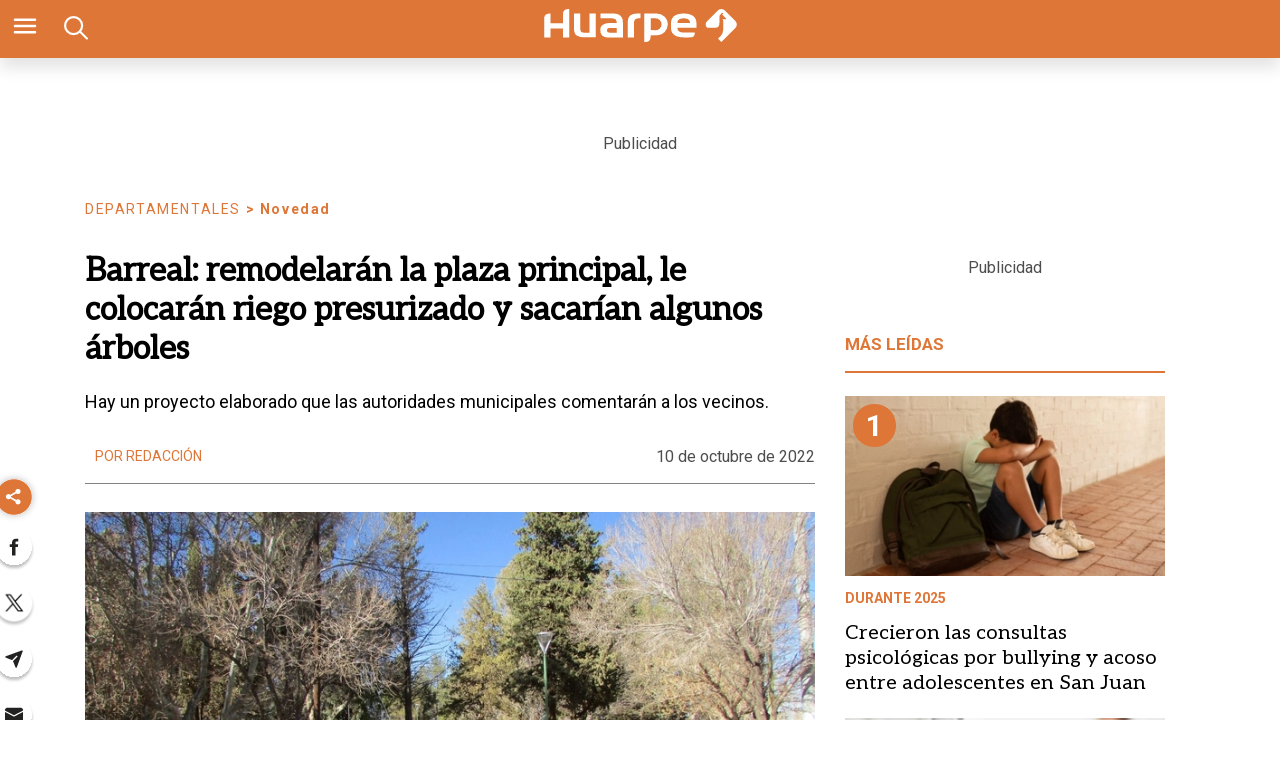

--- FILE ---
content_type: text/html; charset=utf-8
request_url: https://www.diariohuarpe.com/nota/barreal-remodelaran-la-plaza-principal-le-colocaran-riego-presurizado-y-sacarian-algunos-arboles-2022101020580
body_size: 32998
content:
<!doctype html><html lang="es"><head><script type="application/ld+json">{
            "@context": "http://schema.org",
            "@type": "Article",
            "name": "Barreal: remodelarán la plaza principal, le colocarán riego presurizado y sacarían algunos árboles",
            "headline": "Barreal: remodelarán la plaza principal, le colocarán riego presurizado y sacarían algunos árboles",
            "mainEntityOfPage": "https://www.diariohuarpe.com/nota/barreal-remodelaran-la-plaza-principal-le-colocaran-riego-presurizado-y-sacarian-algunos-arboles-2022101020580/amp",
            "description": "Hay un proyecto elaborado que las autoridades municipales comentar&amp;aacute;n&amp;nbsp;a los vecinos.",
            "dateModified": "2022-10-11T17:05:36.912Z",
            "datePublished": "2022-10-11T00:36:24.794Z",
            "url": "https://www.diariohuarpe.com/nota/barreal-remodelaran-la-plaza-principal-le-colocaran-riego-presurizado-y-sacarian-algunos-arboles-2022101020580",
            "articleBody": "Pronto la plaza principal de Barreal ser&aacute; renovada a trav&eacute;s de una obra hist&oacute;rica que incluir&aacute; una importante intervenci&oacute;n en el paseo. El secretario de Obras de la Municipalidad de Calingasta, Jorge &Aacute;vila, cont&oacute;&nbsp;a DIARIO HUARPE que se incorporar&aacute;n&nbsp;juegos, un sistema de riego presurizado y se evaluar&iacute;a cortar algunos &aacute;rboles.El funcionario confirm&oacute; que ya tienen un proyecto elaborado por la empresa Valdivieso que le presentar&aacute;n a los vecinos este mi&eacute;rcoles en una reuni&oacute;n que mantendr&aacute; con los ciudadanos. All&iacute; escuchar&aacute;n las necesidades y demanda de los lugare&ntilde;os que se tendr&aacute;n en cuenta para llevar a cabo la obra. &Aacute;vila dijo que planean mejorar las luminarias, el cableado, veredas, colocar nuevos bancos, juegos para ni&ntilde;os y un sistema de riego presurizado. En los pr&oacute;ximos d&iacute;as tendr&aacute;n una nueva reuni&oacute;n con la firma para definir las &uacute;ltimas modificaciones y el presupuesto, de acuerdo a lo relatado por el encargado de la cartera de obras municipal.Con respecto a la arboleda&nbsp;asegur&oacute; que evaluar&aacute;n con especialistas cu&aacute;les ejemplares ser&aacute; necesario talar y aquellos que deber&aacute;n mantenerse. Es que manifest&oacute;&nbsp;que hay &aacute;rboles con pocos metros de cercan&iacute;a que&nbsp;erradicar&iacute;an, lo cual ser&aacute; analizado por expertos.Las planificaciones originales preve&iacute;an la construcci&oacute;n de una pista de skate, pero&nbsp;finalmente la obra no se concretar&aacute; en la plaza, sino en el Paseo del Cobre.Por su parte, el intendente de Calingasta, Jorge Casta&ntilde;eda, aclar&oacute; que no conllevar&iacute;a la aplicaci&oacute;n de una gran cementizacion del espacio&nbsp;y tampoco implicar&aacute; una&nbsp;transformaci&oacute;n dr&aacute;stica. El jefe comunal dijo que el&nbsp;objetivo de las obras es que la gente disfrute mejor el principal paseo del departamento del oeste sanjuanino.Adem&aacute;s, desde el municipio quieren intervenir la feria de artesanos para ponerla en valor, ya que&nbsp;actualmente el espacio destinado a los vendedores&nbsp;no se aprovecha adecuadamente. Las autoridades se&ntilde;alaron que todav&iacute;a no tiene estimaci&oacute;n sobre la fecha del inicio de la obra, ni los fondos necesarios que&nbsp;demandar&aacute;&nbsp;la remodelaci&oacute;n. Sin embargo, Casta&ntilde;eda afirm&oacute; que lo har&aacute;n a trav&eacute;s de administraci&oacute;n y descart&oacute;&nbsp;el contrato de una empresa.Reuni&oacute;n con vecinosEste mi&eacute;rcoles a las 15 horas las autoridades municipales&nbsp;tendr&aacute;n una reuni&oacute;n con los vecinos en la Uni&oacute;n Vecinal de Barreal para informarles que pretenden llevar a cabo y&nbsp;&nbsp;analizar sus demandas. &ldquo;Por supuesto vamos a dialogar con todo el mundo como lo hacemos siempre&rdquo;, dijo el mandatario municipal.La idea es recopilar los distintos reclamos y propuestas para tenerlas en cuenta y hacer modificaciones al plan previsto. Vecinos de la zona manifestaron su preocupaci&oacute;n por la arboleda&nbsp;&nbsp;y quieren que se mantengan y conserven los ejemplares en su lugar.",
            "InLanguage": "es_ES",
            "publisher": {
                "@type": "Organization",
                "name": "diariohuarpe",
                "url": "https://www.diariohuarpe.com",
                "sameAs": [],
                "logo": {
                    "@type": "ImageObject",
                    "url": "https://www.diariohuarpe.com/img/estructura/datos_huarpe_o_revert.png",
                    "width": 600,
                    "height": 60
                }
            },
            "author": {
            "@type": "Person",
            "name": "diariohuarpe",
            "url": "https://www.diariohuarpe.com",
            "logo": {
                "@type": "ImageObject",
                "url": "https://www.diariohuarpe.com/img/estructura/datos_huarpe_o_revert.png",
                "width": 600,
                "height": 60
            }
            },
            "image": [ {
                "@type": "ImageObject",
                "name": "",
                "url":"https://pxbcdn.diariohuarpe.com/huarpe/102022/1665447180086/san-juan-pueblo-barreal-jpg..jpg?cw=1500&ch=843",
                "width":1500,
                "height":843
                } 
            ]
        }</script><script async src="https://cdn.ampproject.org/v0.js"></script><script async custom-element="amp-analytics" src="https://cdn.ampproject.org/v0/amp-analytics-0.1.js"></script><link href="https://fonts.googleapis.com/css2?family=Aleo&amp;family=Merriweather&amp;family=Roboto+Slab:wght@300;700&amp;family=Roboto:wght@300;400;700&amp;display=swap" rel="stylesheet"><style amp-boilerplate>body{-webkit-animation:-amp-start 8s steps(1,end) 0s 1 normal both;-moz-animation:-amp-start 8s steps(1,end) 0s 1 normal both;-ms-animation:-amp-start 8s steps(1,end) 0s 1 normal both;animation:-amp-start 8s steps(1,end) 0s 1 normal both}@-webkit-keyframes -amp-start{from{visibility:hidden}to{visibility:visible}}@-moz-keyframes -amp-start{from{visibility:hidden}to{visibility:visible}}@-ms-keyframes -amp-start{from{visibility:hidden}to{visibility:visible}}@-o-keyframes -amp-start{from{visibility:hidden}to{visibility:visible}}@keyframes -amp-start{from{visibility:hidden}to{visibility:visible}}</style><noscript><style amp-boilerplate>body{-webkit-animation:none;-moz-animation:none;-ms-animation:none;animation:none}</style></noscript><script>window.marfeel=window.marfeel||{cmd:[]},window.marfeel.cmd.push(["compass",function(a){a.setPageVar("tipo","Nota"),a.setPageVar("key","Barreal: remodelarán la plaza principal, le colocarán riego presurizado y sacarían algunos árboles"),a.setPageVar("link","/nota/barreal-remodelaran-la-plaza-principal-le-colocaran-riego-presurizado-y-sacarian-algunos-arboles-2022101020580")}])</script><style amp-custom>abbr,address,article,aside,audio,b,blockquote,body,caption,cite,code,dd,del,dfn,div,dl,dt,em,fieldset,figure,footer,form,h1,h2,h3,h4,h5,h6,header,html,i,iframe,img,ins,kbd,label,legend,li,main,mark,menu,nav,object,ol,p,pre,q,samp,section,small,span,strong,sub,sup,table,tbody,td,tfoot,th,thead,time,tr,ul,var,video{margin:0;padding:0;border:0;outline:0;font-size:100%;vertical-align:baseline;background:rgba(0,0,0,0)}article,aside,details,figcaption,figure,footer,header,main,menu,nav,section,summary{display:block}*,::after,::before{-webkit-box-sizing:border-box;-moz-box-sizing:border-box;-ms-box-sizing:border-box;-o-box-sizing:border-box;box-sizing:border-box}img{max-width:100%;border-width:0;vertical-align:middle;-ms-interpolation-mode:bicubic}form{margin:0 0 1.5 0}form fieldset{margin-bottom:1.5;padding:0;border-width:0}form legend{display:block;width:100%;margin-bottom:3;padding:0;color:#4d4d4d;border:0;border-bottom:1px solid #bfbfbf;white-space:normal}form legend small{font-size:.6rem;color:#bfbfbf}form p{margin-bottom:.75}form ul{list-style-type:none;margin:0 0 1.5 0;padding:0}form br{display:none}button,input,label,select,textarea{border-radius:3px;vertical-align:baseline}button,input,select,textarea{font-family:Oswald,sans-serif;-webkit-box-sizing:border-box;-moz-box-sizing:border-box;-ms-box-sizing:border-box;box-sizing:border-box}label{display:inline-block;margin-bottom:.1875;font-weight:700;color:#4d4d4d;cursor:pointer}input,select,textarea{display:inline-block;vertical-align:middle;width:100%;padding:4px;margin-bottom:1.5;background-color:#fff;border:1px solid #bfbfbf;color:#4d4d4d;-webkit-appearance:none;-moz-appearance:none;appearance:none}input:hover,select:hover,textarea:hover{border-color:gray}.input-small{width:60px}.input-medium{width:150px}.input-big{width:300px}input[type=image]{width:auto;height:auto;padding:0;margin:3px 0;line-height:normal;cursor:pointer}input[type=checkbox],input[type=radio]{padding:0;margin:0 3px 0 0;line-height:normal;cursor:pointer;background-color:#fff}input[type=checkbox]:checked,input[type=radio]:checked{background-color:#bfbfbf;border-color:#fff;border-width:1px;box-shadow:0 0 0 1px #bfbfbf}input[type=radio]{border-radius:100%}label input[type=checkbox],label input[type=radio]{margin-right:15px}input[type=image]{border:0;-webkit-box-shadow:none;box-shadow:none}input[type=file]{width:auto;padding:initial;line-height:initial;border:initial;background-color:rgba(0,0,0,0);background-color:initial;-webkit-box-shadow:none;box-shadow:none}input[type=button],input[type=reset],input[type=submit]{width:auto;height:auto;cursor:pointer;overflow:visible}textarea{resize:vertical;overflow:auto;height:auto;overflow:auto;vertical-align:top}input[type=hidden]{display:none}input[disabled],input[readonly],select[disabled],select[readonly],textarea[disabled],textarea[readonly]{-webkit-opacity:.5;-moz-opacity:.5;opacity:.5;cursor:not-allowed}input:focus,textarea:focus{border-color:#1b75bb,40%;box-shadow:0 0 1px 1px #bfbfbf;outline:0}::-webkit-input-placeholder{font-size:.8rem}input:-moz-placeholder{font-size:.8rem}.form{font-size:1rem;width:100%;margin:0}.form__label{color:#000;display:block;position:relative;font-size:inherit;font-weight:400}.form__control{box-sizing:border-box;clear:both;font-size:inherit;position:relative;text-align:inherit;flex-grow:1}.form__input--checkbox,.form__input--date,.form__input--number,.form__input--radio,.form__input--text{font-size:inherit;margin:0}.form__textarea{resize:none;overflow:auto;font-size:inherit}.form__select{background:url(http://cdn1.iconfinder.com/data/icons/cc_mono_icon_set/blacks/16x16/br_down.png) no-repeat 99%;font-size:inherit}.form__option{font-size:inherit}.form__submit{background-color:#fff;border-color:#dbdbdb;border-width:1px;color:#363636;cursor:pointer;justify-content:center;padding-bottom:calc(.5em - 1px);padding-left:1em;padding-right:1em;padding-top:calc(.5em - 1px);text-align:center;border-radius:3px;white-space:nowrap}.form__field{margin-bottom:1rem}.form__field.is-grouped{display:flex;flex-wrap:wrap;justify-content:space-between}.form__field.is-grouped>.form__control{width:100%;flex-shrink:0}.form__field.has-addons{display:flex;justify-content:flex-start}.form__field.has-addons .form__control:first-child:not(:only-child),.form__field.has-addons .form__control:first-child:not(:only-child) .form__input--text{border-bottom-right-radius:0;border-top-right-radius:0;border:0}.form__field.has-addons .form__control:last-child:not(:only-child),.form__field.has-addons .form__control:last-child:not(:only-child) .form__submit{border-bottom-left-radius:0;border-top-left-radius:0;border-left:1px solid #ccc;flex-grow:0}.btn--brand,.btn--brand-color{display:inline-block;line-height:normal;color:#4d4d4d;text-align:center;vertical-align:middle;font-size:1rem;white-space:nowrap;background-color:rgba(0,0,0,0);border-top:1px solid currentcolor;border-right:1px solid currentcolor;border-bottom:2px solid currentcolor;border-left:1px solid currentcolor;cursor:pointer;margin:0;padding:8px 16px;border-radius:3px;-webkit-transition:all .3s ease-in;-moz-transition:all .3s ease-in;-ms-transition:all .3s ease-in;-o-transition:all .3s ease-in;transition:all .3s ease-in}.btn--brand-color:hover,.btn--brand:hover{text-decoration:none;color:#4d4d4d}.btn--brand-color:active,.btn--brand-color:focus,.btn--brand:active,.btn--brand:focus{outline:0}.btn--brand-color:visited,.btn--brand:visited{color:#4d4d4d}.btn--brand{color:#1b75bb}.btn--brand:hover{color:#1b75bb}.btn--brand:visited{color:#1b75bb}.btn--brand-color{background-color:#1b75bb;color:#fff;border-radius:4px;margin:15px 0}.btn--brand-color:hover{color:#fff}.btn--brand-color:visited{color:#fff}.btn--link{color:#1b75bb}.btn--link:hover{color:#1b75bb}.btn--link:visited{color:#1b75bb}.is-fullwidth{width:100%}.is-1by1,.is-square{padding-top:100%}.is-5by4{padding-top:80%}.is-4by3{padding-top:75%}.is-3by2{padding-top:66.6666%}.is-5by3{padding-top:60%}.is-16by9{padding-top:56.25%}.is-2by1{padding-top:50%}.is-3by1{padding-top:33.3333%}.is-4by5{padding-top:125%}.is-3by4{padding-top:133.3333%}.is-2by3{padding-top:150%}.is-3by5{padding-top:166.6666%}.is-9by16{padding-top:177.7777%}.is-1by2{padding-top:200%}.is-1by3{padding-top:300%}a{text-decoration:none;color:color-brand(color-brand);outline:0}a:visited{color:color-brand(color-brand)}a:hover{text-decoration:underline;color:color-brand(color-brand)}a:focus{outline:thin dotted;color:color-brand(color-brand)}a:active,a:hover{outline:0}h1,h2,h3,h4,h5,h6{margin:0;font-family:Oswald,sans-serif;font-weight:400;color:inherit;text-rendering:optimizelegibility}h1.altheader,h2.altheader,h3.altheader,h4.altheader,h5.altheader,h6.altheader{color:#4d4d4d;text-transform:uppercase;display:block}.h1,h1{margin-bottom:0;font-size:2.5rem;line-height:1.5}.h2,h2{margin-bottom:0;font-size:2.4rem;line-height:1.5}.h3,h3{margin-bottom:0;font-size:2.1rem;line-height:1.5}.h4,h4{margin-bottom:0;font-size:1.8rem;line-height:1.5}.h5,h5{margin-bottom:0;font-size:1.6rem;line-height:1.5}.h6,h6{margin-bottom:0;font-size:1.4rem;line-height:1.5}address,dl,ol,p,ul{margin-bottom:1.5;line-height:1.5}small{font-size:.6rem;color:#4d4d4d}ol,ul{margin:0 0 1.5 0;padding:0 0 0 60px}li ol,li ul{margin:0}blockquote{margin:0 0 1.5 0;padding-left:60px;border-left:2px solid #f2f2f2;font-family:Helvetica,Arial,sans-serif;font-style:normal}blockquote p{font-size:.8rem;color:#4d4d4d;font-style:italic;line-height:1.5}q{quotes:none;font-style:italic}blockquote p::after,blockquote p::before,q:after,q:before{content:""}cite{font-style:normal}dd,dl{margin-bottom:1.5}dt{font-weight:700}.dl-horizontal dt{float:left;clear:left;width:20.25%;text-align:right}.dl-horizontal dd{margin-left:22.78%}abbr[title]{border-bottom:1px dotted #f2f2f2;cursor:help}b,strong{font-weight:700}dfn{font-style:italic}ins{background-color:#fff;color:#4d4d4d;text-decoration:none}mark{background-color:#ff0;color:#4d4d4d}code,kbd,pre,samp{font-family:"Courier New",monospace;font-size:.8rem;line-height:1.5}code{background-color:#f5f2f0;padding:.1em .3em;border-radius:3px}pre{white-space:pre;white-space:pre-wrap;word-wrap:break-word}sub,sup{position:relative;font-size:.6rem;line-height:0;vertical-align:1.5}sup{top:-.5em}sub{bottom:-.25em}hr{clear:both;display:block;margin:1.5 0;padding:0;height:1px;border:0;border-top:1px solid #f2f2f2}.intro{font-weight:700}.font-x-small{font-size:.6rem}.font-small{font-size:.8rem}.font-normal{font-size:1rem}.font-big{font-size:1.5rem}.font-huge{font-size:2rem}.m-none{margin:0}.p-none{padding:0}.m-t-none{margin-top:0}.p-t-none{padding-top:0}.m-r-none{margin-right:0}.p-r-none{padding-right:0}.m-b-none{margin-bottom:0}.p-b-none{padding-bottom:0}.m-l-none{margin-left:0}.p-l-none{padding-left:0}.m-xxs{margin:.125rem}.p-xxs{padding:.125rem}.m-t-xxs{margin-top:.125rem}.p-t-xxs{padding-top:.125rem}.m-r-xxs{margin-right:.125rem}.p-r-xxs{padding-right:.125rem}.m-b-xxs{margin-bottom:.125rem}.p-b-xxs{padding-bottom:.125rem}.m-l-xxs{margin-left:.125rem}.p-l-xxs{padding-left:.125rem}.m-xs{margin:.25rem}.p-xs{padding:.25rem}.m-t-xs{margin-top:.25rem}.p-t-xs{padding-top:.25rem}.m-r-xs{margin-right:.25rem}.p-r-xs{padding-right:.25rem}.m-b-xs{margin-bottom:.25rem}.p-b-xs{padding-bottom:.25rem}.m-l-xs{margin-left:.25rem}.p-l-xs{padding-left:.25rem}.m-sm{margin:.5rem}.p-sm{padding:.5rem}.m-t-sm{margin-top:.5rem}.p-t-sm{padding-top:.5rem}.m-r-sm{margin-right:.5rem}.p-r-sm{padding-right:.5rem}.m-b-sm{margin-bottom:.5rem}.p-b-sm{padding-bottom:.5rem}.m-l-sm{margin-left:.5rem}.p-l-sm{padding-left:.5rem}.m-md{margin:1rem}.p-md{padding:1rem}.m-t-md{margin-top:1rem}.p-t-md{padding-top:1rem}.m-r-md{margin-right:1rem}.p-r-md{padding-right:1rem}.m-b-md{margin-bottom:1rem}.p-b-md{padding-bottom:1rem}.m-l-md{margin-left:1rem}.p-l-md{padding-left:1rem}.m-lg{margin:2rem}.p-lg{padding:2rem}.m-t-lg{margin-top:2rem}.p-t-lg{padding-top:2rem}.m-r-lg{margin-right:2rem}.p-r-lg{padding-right:2rem}.m-b-lg{margin-bottom:2rem}.p-b-lg{padding-bottom:2rem}.m-l-lg{margin-left:2rem}.p-l-lg{padding-left:2rem}.m-xl{margin:4rem}.p-xl{padding:4rem}.m-t-xl{margin-top:4rem}.p-t-xl{padding-top:4rem}.m-r-xl{margin-right:4rem}.p-r-xl{padding-right:4rem}.m-b-xl{margin-bottom:4rem}.p-b-xl{padding-bottom:4rem}.m-l-xl{margin-left:4rem}.p-l-xl{padding-left:4rem}.m-xxl{margin:8rem}.p-xxl{padding:8rem}.m-t-xxl{margin-top:8rem}.p-t-xxl{padding-top:8rem}.m-r-xxl{margin-right:8rem}.p-r-xxl{padding-right:8rem}.m-b-xxl{margin-bottom:8rem}.p-b-xxl{padding-bottom:8rem}.m-l-xxl{margin-left:8rem}.p-l-xxl{padding-left:8rem}.dropdown{display:inline-block;position:relative}.dropdown .dd-button{display:inline-block;border:1px solid gray;border-radius:4px;padding:10px 30px 10px 20px;background-color:#fff;cursor:pointer;white-space:nowrap}.dropdown .dd-input{display:none}.dropdown .dd-menu{position:absolute;top:100%;border:1px solid #ccc;border-radius:4px;padding:0;margin:2px 0 0 0;box-shadow:0 0 6px 0 rgba(0,0,0,.1);background-color:#fff;list-style-type:none}.dropdown .dd-input+.dd-menu{display:none}.dropdown .dd-input:checked+.dd-menu{display:block}.dropdown .dd-menu li{padding:10px 20px;cursor:pointer;white-space:nowrap}.dropdown .dd-menu li:hover{background-color:#f6f6f6}.dropdown .dd-menu li a{display:block;margin:-10px -20px;padding:10px 20px}.dropdown .dd-menu li.divider{padding:0;border-bottom:1px solid #ccc}.dropdown.dd-top .dd-menu{bottom:100%;top:initial}.dropdown.dd-right .dd-menu{right:0}.chevron:before{border-style:solid;border-width:2px 2px 0 0;content:"";display:inline-block;height:10px;left:2px;position:relative;top:5px;transform:rotate(-45deg);vertical-align:top;width:10px;border-color:#000}.chevron.right:before{left:0;transform:rotate(45deg)}.chevron.left:before{left:4px;transform:rotate(-135deg)}.chevron.bottom:before{top:0;transform:rotate(135deg)}.dropdown_list{position:relative;display:inline-block}.dropdown_list:hover .dropdown-content{display:block}.dropdown_list .dropbtn{background-color:#4caf50;color:#fff;padding:16px;font-size:16px;border:0}.dropdown_list .dropbtn:focus,.dropdown_list .dropbtn:hover{background-color:#3e8e41}.dropdown_list .dropdown-content{display:none;position:absolute;background-color:#f1f1f1;min-width:160px;box-shadow:0 8px 16px 0 rgba(0,0,0,.2);z-index:1}.dropdown_list .dropdown-content a{color:#000;padding:12px 16px;text-decoration:none;display:block}.dropdown_list .dropdown-content a:hover{background-color:#ddd}.dropdown_list_btn{position:relative;display:inline-block}.dropdown_list_btn .dropbtn{background-color:#4caf50;color:#fff;padding:16px;font-size:16px;border:0;cursor:pointer}.dropdown_list_btn .dropbtn:focus,.dropdown_list_btn .dropbtn:hover{background-color:#3e8e41}.dropdown_list_btn .dropdown-content{display:none;position:absolute;background-color:#f1f1f1;min-width:160px;box-shadow:0 8px 16px 0 rgba(0,0,0,.2);z-index:1}.dropdown_list_btn .dropdown-content a{color:#000;padding:12px 16px;text-decoration:none;display:block}.dropdown_list_btn .dropdown-content a:hover{background-color:#ddd}.dropup_list_btn{position:relative;display:inline-block}.dropup_list_btn .dropbtn{background-color:#4caf50;color:#fff;padding:16px;font-size:16px;border:0;cursor:pointer}.dropup_list_btn .dropbtn:focus,.dropup_list_btn .dropbtn:hover{background-color:#3e8e41}.dropup_list_btn .dropup-content{display:none;position:absolute;background-color:#f1f1f1;min-width:160px;box-shadow:0 8px 16px 0 rgba(0,0,0,.2);z-index:1;bottom:50px}.dropup_list_btn .dropup-content a{color:#000;padding:12px 16px;text-decoration:none;display:block}.dropup_list_btn .dropup-content a:hover{background-color:#ddd}.menu .closer,.menu input,.menu input:checked~.opener,.menu ul{display:none}.menu input:checked~.closer,.menu input:checked~ul{display:flex}.arrow{width:0;height:0;position:relative}.arrow__container{opacity:1;color:#fff;background-color:rgba(0,0,0,.07);width:50px;height:40px;position:absolute;right:0;top:0;z-index:99;display:flex;align-items:center;justify-content:center}.arrow--up{border-right:5px solid transparent;border-top:0 solid transparent;border-left:5px solid transparent;border-bottom:7px solid #84d087}.arrow--up .is-inverse{border-top-color:#f16b6b}.arrow--down{border-top:7px solid #f16b6b;border-left:5px solid transparent;border-right:5px solid transparent}.arrow--down .is-inverse{border-top-color:#84d087}.arrow--equal::after{content:"=";color:#36c;top:-10px;position:absolute}amp-img.contain img{object-fit:contain}amp-selector[role=tablist].tabs-with-selector{display:flex}amp-selector[role=tablist].tabs-with-selector [role=tab][selected]{outline:0;border-bottom:2px solid #1b75bb}amp-selector[role=tablist].tabs-with-selector{display:flex}amp-selector[role=tablist].tabs-with-selector [role=tab]{width:100%;text-align:center;padding:.5rem}amp-selector.tabpanels [role=tabpanel]{display:none;padding:2rem}amp-selector.tabpanels [role=tabpanel][selected]{outline:0;display:block}amp-selector[role=tablist] [role=tab][selected]+[role=tabpanel]{display:block}amp-social-share{width:22px;height:22px}amp-social-share.rounded{border-radius:8px;background-size:60%;background-color:#000429}amp-carousel{margin:15px 0}.is-fullwidth{width:100%}.is-1by1,.is-square{padding-top:100%}.is-5by4{padding-top:80%}.is-4by3{padding-top:75%}.is-3by2{padding-top:66.6666%}.is-5by3{padding-top:60%}.is-16by9{padding-top:56.25%}.is-2by1{padding-top:50%}.is-3by1{padding-top:33.3333%}.is-4by5{padding-top:125%}.is-3by4{padding-top:133.3333%}.is-2by3{padding-top:150%}.is-3by5{padding-top:166.6666%}.is-9by16{padding-top:177.7777%}.is-1by2{padding-top:200%}.is-1by3{padding-top:300%}.amp-form-submit-success{color:#5bb75b}.amp-form-submit-error{color:#da4f49}/*!
 * Hamburgers
 * @description Tasty CSS-animated hamburgers
 * @author Jonathan Suh @jonsuh
 * @site https://jonsuh.com/hamburgers
 * @link https://github.com/jonsuh/hamburgers
 */.hamburger{padding:0;display:inline-block;cursor:pointer;transition-property:opacity,filter;transition-duration:.15s;transition-timing-function:linear;font:inherit;color:inherit;text-transform:none;background-color:rgba(0,0,0,0);border:0;margin:0;overflow:visible}.hamburger-box{width:21px;height:16px;display:inline-block;position:relative}.hamburger-box:hover .hamburger-inner{background-color:#1b75bb}.hamburger-box:hover .hamburger-inner::after,.hamburger-box:hover .hamburger-inner::before{background-color:#1b75bb}.hamburger-inner{display:block;top:50%;margin-top:-1px}.hamburger-inner,.hamburger-inner::after,.hamburger-inner::before{width:21px;height:2px;background-color:#fff;border-radius:10px;position:absolute;transition-property:transform;transition-duration:.15s;transition-timing-function:ease}.hamburger-inner::after,.hamburger-inner::before{content:"";display:block}.hamburger-inner::before{top:-7px;width:21px}.hamburger-inner::after{bottom:-7px}.hamburger--squeeze .hamburger-inner{transition-duration:75ms;transition-timing-function:cubic-bezier(.55,.055,.675,.19)}.hamburger--squeeze .hamburger-inner::before{transition:top 75ms .12s ease,opacity 75ms ease}.hamburger--squeeze .hamburger-inner::after{transition:bottom 75ms .12s ease,transform 75ms cubic-bezier(.55,.055,.675,.19)}.hamburger--squeeze.is-active .hamburger-inner{transform:rotate(45deg);transition-delay:.12s;transition-timing-function:cubic-bezier(.215,.61,.355,1)}.hamburger--squeeze.is-active .hamburger-inner::before{top:0;opacity:0;transition:top 75ms ease,opacity 75ms .12s ease}.hamburger--squeeze.is-active .hamburger-inner::after{bottom:0;transform:rotate(-90deg);transition:bottom 75ms ease,transform 75ms .12s cubic-bezier(.215,.61,.355,1)}*{box-sizing:border-box}.columns{position:relative;display:-webkit-flex;align-items:flex-start;display:flex;-webkit-backface-visibility:hidden;backface-visibility:hidden;-webkit-flex-flow:row wrap;flex-flow:row wrap;width:100%}.nowrap{-webkit-flex-wrap:nowrap;flex-wrap:nowrap}.wrap-reverse{-webkit-flex-wrap:wrap-reverse;flex-wrap:wrap-reverse}.justify-start{-webkit-justify-content:flex-start;justify-content:flex-start}.justify-end{-webkit-justify-content:flex-end;justify-content:flex-end}.justify-center{-webkit-justify-content:center;justify-content:center}.justify-space{-webkit-justify-content:space-between;justify-content:space-between}.justify-around{-webkit-justify-content:space-around;justify-content:space-around}.reverse{-webkit-flex-direction:row-reverse;flex-direction:row-reverse}.vertical{-webkit-flex-direction:column;flex-direction:column;-webkit-flex-wrap:nowrap;flex-wrap:nowrap}.vertical.reverse{-webkit-flex-direction:column-reverse;flex-direction:column-reverse;-webkit-flex-wrap:nowrap;flex-wrap:nowrap}.align-top{-webkit-align-items:flex-start;align-items:flex-start;-webkit-align-self:flex-start;align-self:flex-start}.align-bottom{-webkit-align-items:flex-end;align-items:flex-end;-webkit-align-self:flex-end;align-self:flex-end}.align-center{-webkit-align-items:center;align-items:center;-webkit-align-self:center;align-self:center}.align-baseline{-webkit-align-items:baseline;align-items:baseline}.align-stretch{-webkit-align-items:stretch;align-items:stretch}[class*=" item"],[class^=item]{display:block;flex-basis:0;flex-shrink:0;flex-grow:1;align-items:flex-start;min-height:0;min-width:0}@media(min-width:64em){[class*=" item"],[class^=item]{padding:15px}}.item.flex{display:block;width:100%;flex-basis:100%;padding:0;margin:0}@media(min-width:64em){.item.flex{flex-basis:0;display:flex}}.item.is-body{flex-basis:100%;padding:18px 0}@media(min-width:64em){.item.is-body{padding:18px 10px;max-width:calc(100% - 320px);flex-basis:0}}.item.is-narrow{flex-basis:100%}@media(min-width:64em){.item.is-narrow{flex:none}}.item.is-narrow .box{padding:0;width:100%}@media(min-width:64em){.item.is-narrow .box{width:320px;margin:0 10px}}.item.clear{margin:0;padding:0}.item.is-1{flex-basis:100%}@media(min-width:64em){.item.is-1{flex:0 0 8.3333333333%}}.item.is-2{flex-basis:100%}@media(min-width:64em){.item.is-2{flex:0 0 16.6666666667%}}.item.is-3{flex-basis:100%}@media(min-width:64em){.item.is-3{flex:0 0 25%}}.item.is-4{flex-basis:100%}@media(min-width:64em){.item.is-4{flex:0 0 33.3333333333%}}.item.is-5{flex-basis:100%}@media(min-width:64em){.item.is-5{flex:0 0 41.6666666667%}}.item.is-6{flex-basis:100%}@media(min-width:64em){.item.is-6{flex:0 0 50%}}.item.is-7{flex-basis:100%}@media(min-width:64em){.item.is-7{flex:0 0 58.3333333333%}}.item.is-8{flex-basis:100%}@media(min-width:64em){.item.is-8{flex:0 0 66.6666666667%}}.item.is-9{flex-basis:100%}@media(min-width:64em){.item.is-9{flex:0 0 75%}}.item.is-10{flex-basis:100%}@media(min-width:64em){.item.is-10{flex:0 0 83.3333333333%}}.item.is-11{flex-basis:100%}@media(min-width:64em){.item.is-11{flex:0 0 91.6666666667%}}.item.is-12{flex-basis:100%}@media(min-width:64em){.item.is-12{flex:0 0 100%}}.has-margin-top-0{margin-top:0}.has-padding-top-0{padding-top:0}.has-margin-left-0{margin-left:0}.has-padding-left-0{padding-left:0}.has-margin-bottom-0{margin-bottom:0}.has-padding-bottom-0{padding-bottom:0}.has-margin-right-0{margin-right:0}.has-padding-right-0{padding-right:0}.tile{align-items:stretch;display:block;flex-basis:0;flex-grow:1;flex-shrink:1;min-height:min-content;min-height:-moz-min-content;flex-wrap:wrap}.tile.is-ancestor{margin-top:-15px}.tile.is-child{margin:0}.tile.is-parent{padding:15px}.tile.is-vertical{flex-direction:column}.tile>.tile.is-child:not(:last-child){margin-bottom:30px}@media(min-width:43.75em){.tile:not(.is-child){display:flex}.tile.is-1{flex:none;width:8.3333333333%}.tile.is-2{flex:none;width:16.6666666667%}.tile.is-3{flex:none;width:25%}.tile.is-4{flex:none;width:33.3333333333%}.tile.is-5{flex:none;width:41.6666666667%}.tile.is-6{flex:none;width:50%}.tile.is-7{flex:none;width:58.3333333333%}.tile.is-8{flex:none;width:66.6666666667%}.tile.is-9{flex:none;width:75%}.tile.is-10{flex:none;width:83.3333333333%}.tile.is-11{flex:none;width:91.6666666667%}.tile.is-12{flex:none;width:100%}}.nav__items{list-style:none;padding:0;margin:0;position:relative;background-color:rgba(0,0,0,0);text-align:center}.nav__item{position:relative;display:inline-block}.nav__item--link{position:relative;display:block;color:#d9d9d9;padding:10px 6px;z-index:2;text-decoration:none;font-size:13px;background-color:rgba(0,0,0,0);transition:background-color 250ms ease}.nav__item--link:focus,.nav__item--link:hover{background-color:rgba(0,0,0,0);color:#fff}.nav__item--dropeable{display:flex;flex-direction:column}.nav__item--dropeable .nav__item--droper{display:flex}.nav__item--dropeable .nav__item--link{flex-grow:1}.nav__item--dropeable:focus .nav__item--drop .nav__item--link,.nav__item--dropeable:focus-within .nav__item--drop .nav__item--link,.nav__item--dropeable:hover .nav__item--drop .nav__item--link{color:#000429}.nav__item--drop{left:0;top:100%;text-align:left;opacity:0;transform:translateY(-20px);height:1px;min-width:100%;transition:transform .2s ease-in-out,opacity .1s ease-out;overflow:hidden;z-index:1;background-color:#f3f3f3;border:1px solid #333;border-top:0}@media(min-width:64em){.nav__item--drop{position:absolute}}.nav__item--drop .nav__item--link{background-color:#f3f3f3;padding:7.5px 15px;white-space:nowrap;font-size:12px;line-height:16px;font-weight:400}.nav__item--drop .nav__item--link:focus,.nav__item--drop .nav__item--link:hover{background-color:#fff}.nav__item--drop:focus-within .nav__item--link{color:#000429}.nav__item--drop:focus-within,.nav__item--link:focus+.nav__item--drop,.nav__item:hover .nav__item--drop{opacity:1;transform:translateY(0);height:auto;z-index:1}html{background:#fff;font-size:16px;-webkit-overflow-scrolling:touch;-webkit-tap-highlight-color:transparent;-webkit-text-size-adjust:100%;-ms-text-size-adjust:100%}body{margin:0;padding:0;width:100%;background-color:rgba(0,0,0,0);font-family:Oswald,sans-serif;line-height:1.5;color:#4d4d4d}a{color:inherit;font-size:inherit;font-weight:inherit}a,button{outline:0}a:active,a:focus,a:hover,button:active,button:focus,button:hover{text-decoration:none}ul{padding:0;list-style:none}.icon{display:inline-block;stroke-width:0;stroke:currentColor;fill:currentColor;vertical-align:middle}.img--circle{border-radius:100%}.center{display:flex;justify-content:center;align-items:center}.centertext{text-align:center}section{display:block}.container{flex-grow:1;margin:0 auto;position:relative;width:100%;max-width:1200px;display:flex;flex-wrap:wrap;padding:0 10px}.container .preview-nota{max-width:500px;margin:auto}.modulo-position-0{padding-top:20px}.ul-social{margin:0}.ul-social__item{display:inline-block;margin:0 5px}.ul-social--sidebar{padding:15px}.ul-social.ul-social--footer{padding:0 0 0 15px;margin:0;width:auto;justify-content:end}@media(min-width:48em){.ul-social.ul-social--footer{width:100%}}.div-sticky{position:sticky;top:81px}.bloque-titulo{padding:10px 0;margin-bottom:15px}.bloque-titulo__container{text-transform:uppercase;color:#000;width:100%;position:relative;display:flex;border-bottom:2px solid #000429}.bloque-titulo__link{font-size:1.875rem;font-weight:800;line-height:1.4;color:#000429;margin:0}.zoom{transition:.1s}.zoom:hover{transform:scale(1.05)}.is-fullwidth{width:100%}.is-1by1,.is-square{padding-top:100%}.is-5by4{padding-top:80%}.is-4by3{padding-top:75%}.is-3by2{padding-top:66.6666%}.is-5by3{padding-top:60%}.is-16by9{padding-top:56.25%}.is-2by1{padding-top:50%}.is-3by1{padding-top:33.3333%}.is-4by5{padding-top:125%}.is-3by4{padding-top:133.3333%}.is-2by3{padding-top:150%}.is-3by5{padding-top:166.6666%}.is-9by16{padding-top:177.7777%}.is-1by2{padding-top:200%}.is-1by3{padding-top:300%}.header{background-color:#fff;position:sticky;width:100%;top:0;display:flex;flex-direction:column;z-index:999;background:#000429 0 0 no-repeat padding-box;box-shadow:0 10px 15px rgba(0,0,0,.1098039216);display:flex;padding:10px 0}.header .container{flex-wrap:nowrap;align-items:center}@media(min-width:76em){.header{height:auto}}.header .nav{display:none;width:auto}@media(min-width:64em){.header .nav{display:block}}.header .nav__link:hover{color:#1b75bb}.header__zone{margin:auto 0}.header__object{display:flex;align-items:center;justify-content:flex-end}.header__logo{width:180px;outline:0}.header__search{margin-left:auto}.header__search .form{display:none}.header__search__btn-mobile{background:0;border:0}@media(min-width:64em){.header__search{height:27px}}.header__search--mobile{transition:all .2s ease;margin-top:5px;background-color:#000429;z-index:0;height:0;margin:auto;width:100%;max-width:1200px;max-height:0;overflow:hidden}.header__search--mobile .form{display:flex;flex-direction:column;width:100%;padding:0 15px;margin-top:15px}.header__search--mobile .form__field{background-color:#fff}.header__search--mobile .form__input--text{border:0;font-size:.75rem;box-shadow:none;flex-grow:1;padding:0 10px;height:30px;color:#000}.header__search--mobile .form__input--text::-webkit-input-placeholder{font-size:.875rem;color:#000}.header__search--mobile .form__input--text:-moz-placeholder{font-size:.875rem;color:#000}.header__search--mobile .form__input--text::-moz-placeholder{font-size:.875rem;color:#000}.header__search--mobile .form__input--text:-ms-input-placeholder{font-size:.875rem;color:#000}.header__search--mobile .form__input--text:focus,.header__search--mobile .form__input--text:hover{color:#000}.header__search--mobile .form__submit{cursor:pointer;display:flex;align-items:center;justify-content:center;border-radius:none;height:100%;padding:2px;max-width:70px}.header__search--mobile .form__icon{fill:#000}.header__search--mobile.is-active{max-height:47px;height:100%}@keyframes fadeIn{99%{visibility:hidden}100%{visibility:visible}}.header__hamburger-container{background:rgba(0,0,0,0);border:0;margin-right:10px}@media(min-width:64em){.header__hamburger-container{display:none}}.header__menu-container{display:none}.header__menu-container .nav__items{flex-direction:row;justify-content:center}.header__menu-container .nav__items:last-child .nav__link{border-bottom:0}.header__menu-container .nav__link{color:#fff;letter-spacing:-.01em;font-size:1.125rem;font-weight:800;transition:.2s;border:0;z-index:1;padding:10px 30px}.header__menu-container .nav__link:focus,.header__menu-container .nav__link:hover{color:#1b75bb;outline:0}@media(min-width:76em){.header__menu-container{display:flex}}.header__float{position:fixed;display:none}@media(min-width:64em){.header__float{display:block;visibility:hidden}.header__float .header__logo{width:220px;height:51px;margin-bottom:10px}.header__float .left{align-items:center}}.form__field{margin:0}.ul-social{display:flex;width:100%;overflow:hidden;padding:10px 0;margin-top:15px;justify-content:center}.ul-social__item{width:40px;margin-left:0;margin-right:5px;height:40px;background-color:#000429;border-radius:3px}.ul-social__link{display:flex;align-items:center;justify-content:center;height:100%}.grid-container{display:grid;width:100%;max-width:1200px;padding:0 15px;margin:auto;grid-template-columns:1fr auto 1fr;grid-template-rows:auto;gap:0;grid-template-areas:"left center right"}.left{grid-area:left;position:relative;display:flex}@media(min-width:76em){.left{align-items:flex-end}}.center{grid-area:center}.search{padding:0;position:relative;height:25px;width:25px;margin:0 auto;text-align:center;border:0;background:rgba(0,0,0,0);margin-right:9px;cursor:pointer}.search__circle{position:absolute;top:0;width:14px;height:14px;border:2px solid #fff;border-radius:100px}.search__rectangle{position:absolute;right:-1px;bottom:7px;width:9px;transform:rotate(45deg);border:1.5px solid #fff;border-top-right-radius:12px;border-bottom-right-radius:12px}.search-lightbox__container{width:100%;height:100%;position:absolute;text-align:center}.search-lightbox__container-form{min-height:100%;padding:20px;background:rgba(0,0,0,.8);position:relative;display:flex;flex-direction:column;justify-content:center;align-items:center}.is-fullwidth{width:100%}.is-1by1,.is-square{padding-top:100%}.is-5by4{padding-top:80%}.is-4by3{padding-top:75%}.is-3by2{padding-top:66.6666%}.is-5by3{padding-top:60%}.is-16by9{padding-top:56.25%}.is-2by1{padding-top:50%}.is-3by1{padding-top:33.3333%}.is-4by5{padding-top:125%}.is-3by4{padding-top:133.3333%}.is-2by3{padding-top:150%}.is-3by5{padding-top:166.6666%}.is-9by16{padding-top:177.7777%}.is-1by2{padding-top:200%}.is-1by3{padding-top:300%}.footer{color:#fff}.footer__social{background-color:#000429;padding:20px 0}.footer__redes{display:flex;align-items:center;width:100%;margin-bottom:20px;flex-direction:column;text-align:center}.footer__redes .separador{margin:0 15px}@media(min-width:48em){.footer__redes{flex-direction:row}.footer__redes .ul-social{padding:0}.footer__redes .ul-social.ul-social--footer{margin:0;width:auto}}.footer__info{display:flex;justify-content:space-between;width:100%;flex-wrap:wrap}.footer__info a{width:100%}@media(min-width:48em){.footer__info a{width:auto}}.footer__info p{text-align:center}.footer__logo{display:flex;align-items:center;flex-wrap:wrap;justify-content:center;width:100%}.footer__logo span{margin-top:15px;width:100%;text-align:center;letter-spacing:1.2;font-weight:400}@media(min-width:48em){.footer__logo{height:57px;flex-wrap:nowrap;width:auto}.footer__logo span{width:auto;margin:0 0 0 8px}}.footer__icon{width:100%}.footer__mustang{display:flex;align-items:center;height:57px;width:100%;justify-content:center;text-align:center}.footer__mustang--img{margin-right:5px}.footer__mustang a{font-size:.75rem;letter-spacing:1.2;font-weight:400}@media(min-width:48em){.footer__mustang{width:auto}.footer__mustang a{font-size:.875rem}}.is-fullwidth{width:100%}.is-1by1,.is-square{padding-top:100%}.is-5by4{padding-top:80%}.is-4by3{padding-top:75%}.is-3by2{padding-top:66.6666%}.is-5by3{padding-top:60%}.is-16by9{padding-top:56.25%}.is-2by1{padding-top:50%}.is-3by1{padding-top:33.3333%}.is-4by5{padding-top:125%}.is-3by4{padding-top:133.3333%}.is-2by3{padding-top:150%}.is-3by5{padding-top:166.6666%}.is-9by16{padding-top:177.7777%}.is-1by2{padding-top:200%}.is-1by3{padding-top:300%}.nav{display:flex;text-align:left;margin:0 0 0 15px;width:100%}.nav__items{display:flex;width:100%}.nav__item{padding:0 5px;width:100%;text-align:left}.nav__item:last-child .nav__link{border-bottom:0}.nav__item--link{font-weight:700;text-transform:uppercase;color:#fff;padding:10px 7px}.nav__item--link .arrow__container{position:relative;display:inline-flex;width:auto;height:auto;margin-left:10px;right:5px;top:-1px}.nav__item--link .arrow__container .arrow--down{border-top-color:#fff;border-top-width:5px;border-left-width:4px;border-right-width:4px}.nav__item--drop{box-shadow:inset 0 6px 5px -5px rgba(0,0,0,.0045);border-top:solid 1px #5a5a5a;width:160px}.nav__item--drop .nav__item--link{color:#000;text-transform:capitalize}@media(min-width:64em){.nav__item{width:auto}}.nav__link{text-transform:uppercase;font-size:.875rem;position:relative;color:#fff;display:block;font-weight:700;text-align:left}.nav .arrow{border-top-color:#fff}.nav .arrow__container{background:0;width:auto;margin-right:20px}@media(min-width:64em){.nav .arrow__container{margin:0}}.nav .arrow--down{border-top-color:#fff}.is-fullwidth{width:100%}.is-1by1,.is-square{padding-top:100%}.is-5by4{padding-top:80%}.is-4by3{padding-top:75%}.is-3by2{padding-top:66.6666%}.is-5by3{padding-top:60%}.is-16by9{padding-top:56.25%}.is-2by1{padding-top:50%}.is-3by1{padding-top:33.3333%}.is-4by5{padding-top:125%}.is-3by4{padding-top:133.3333%}.is-2by3{padding-top:150%}.is-3by5{padding-top:166.6666%}.is-9by16{padding-top:177.7777%}.is-1by2{padding-top:200%}.is-1by3{padding-top:300%}.sidebar{width:80%;max-width:330px;height:100%;background-color:#000429}.sidebar__content{padding:0 15px}.sidebar__content .nav__items{flex-direction:column}.sidebar__content .nav__item{padding:5px}.sidebar__close{height:20px;width:20px;float:right;display:flex;align-items:center;position:relative;justify-content:center;background:rgba(0,0,0,0);border:2px solid #fff;border-radius:100%;margin:10px;cursor:pointer;z-index:2}.sidebar__footer{position:absolute;bottom:0;width:100%;padding-bottom:30px}.sidebar__texto{color:silver;font-size:.75rem;font-weight:400;text-align:center}.sidebar__copyright{text-align:center;color:#fff;position:absolute;bottom:0;width:100%}.close{cursor:pointer;position:relative;display:flex;align-items:center;justify-content:center;width:20px;height:20px}.close:after,.close:before{position:absolute;content:" ";height:12px;width:2px;background-color:#fff}.close:before{transform:rotate(45deg)}.close:after{transform:rotate(-45deg)}.is-fullwidth{width:100%}.is-1by1,.is-square{padding-top:100%}.is-5by4{padding-top:80%}.is-4by3{padding-top:75%}.is-3by2{padding-top:66.6666%}.is-5by3{padding-top:60%}.is-16by9{padding-top:56.25%}.is-2by1{padding-top:50%}.is-3by1{padding-top:33.3333%}.is-4by5{padding-top:125%}.is-3by4{padding-top:133.3333%}.is-2by3{padding-top:150%}.is-3by5{padding-top:166.6666%}.is-9by16{padding-top:177.7777%}.is-1by2{padding-top:200%}.is-1by3{padding-top:300%}.nota{display:flex;flex-direction:column;height:100%;position:relative}.nota__contador{font-size:1.875rem;width:43px;height:43px;display:flex;align-items:center;justify-content:center;font-weight:600;border-radius:100px;background-color:#de7637;color:#fff;position:absolute;top:8px;right:80%;left:8px;z-index:10}.nota__media{position:relative;background-size:contain;background-repeat:no-repeat;background-position:center;background-color:#fff}.nota__body{padding:10px;color:#fff;height:100%}.nota__volanta{font-size:.75rem;line-height:1;text-transform:uppercase;font-weight:800;color:#000429;margin-bottom:5px}.nota__volanta--text{color:#3579b8}.nota__titulo{position:relative}.nota__titulo-item{font-size:1.5rem;color:inherit;text-transform:uppercase;font-weight:600;font-family:Oswald,sans-serif;line-height:1.15;text-rendering:optimizelegibility;-webkit-font-smoothing:antialiased;-moz-osx-font-smoothing:grayscale;word-break:break-word;color:#000}.nota__introduccion{width:100%;overflow:hidden;font-size:.75rem;line-height:1.3em}.nota__clasificador{font-size:.625rem;text-transform:uppercase}.nota__clasificador svg{width:8px;height:8px;margin-right:8px;fill:#000}.nota__list{display:none;position:absolute;right:30px;top:-7px;margin:0;border-radius:2px;height:30px;background-color:#e8e8e8}.nota__list::before{content:"";position:absolute;right:-7px;top:8px;display:block;width:0;height:0;border:0 solid transparent;border-bottom-width:7px;border-top-width:7px;border-left:7px solid #e8e8e8}.nota__item{padding:5px}.nota .is-hover:hover{z-index:10;transform:scale(1.05)}.nota--gral .nota__media amp-img{border-bottom-left-radius:0;border-bottom-right-radius:0}.nota--gral .nota__titulo-item{font-size:1.3125rem;line-height:1.15}@media(min-width:48em){.nota--gral .nota__titulo-item{font-size:1.3125rem;line-height:1.15;display:-webkit-box;-webkit-line-clamp:6;-webkit-box-orient:vertical;overflow:hidden}}.nota--gral .nota__clasificador{font-size:.625rem;text-transform:uppercase}.nota--degrade{cursor:pointer}.nota--degrade .nota__degrade{position:absolute;top:0;left:0;right:0;bottom:0;z-index:3}.nota--degrade .nota__volanta{margin-top:auto;margin-bottom:10px;color:#1b75bb}.nota--degrade .nota__titulo-item{font-size:1.75rem;color:#fff;line-height:1;font-weight:800}@media(min-width:48em){.nota--degrade .nota__introduccion{font-size:1rem}}.nota--degrade .nota__body{display:flex;flex-direction:column;text-align:end;position:absolute;bottom:0;z-index:2;padding:15px;color:#fff;width:100%;background:linear-gradient(to bottom,rgba(24,29,51,0) 0,#181d33 100%)}.nota--degrade .nota__clasificador{color:#fff}.nota--degrade .nota__clasificador svg{fill:#fff}.nota--full{cursor:pointer}.nota--full:hover .nota__media amp-img{opacity:0}.nota--full .nota__media{background-color:#181d33;background-image:none}.nota--full .nota__media amp-img{filter:grayscale(100%);mix-blend-mode:luminosity;opacity:.8}.nota--full .nota__degrade{position:absolute;top:0;left:0;right:0;bottom:0;z-index:3}.nota--full .nota__body{background-color:rgba(0,0,0,0)}.nota--full .nota__titulo{margin-bottom:10px}.nota--full .nota__titulo-item{font-size:1.75rem;color:#fff;line-height:1;font-weight:800}.nota--full .nota__introduccion{text-align:center}@media(min-width:48em){.nota--full .nota__introduccion{font-size:1rem}}.nota--full .nota__body{position:absolute;bottom:0;z-index:2;padding:15px;color:#fff;width:100%;display:flex;flex-direction:column;margin:auto;height:100%;justify-content:center}.nota--full .nota__clasificador{color:#fff}.nota--full .nota__clasificador svg{fill:#fff}.nota--full .nota__button{background-color:#1b75bb;color:#fff;display:inline-block;padding:6px 12px;margin-bottom:0;font-size:.875rem;line-height:1.42857143;text-align:center;white-space:nowrap;vertical-align:middle;border-radius:4px;margin-right:auto;font-weight:800}.nota--linea{flex-direction:row}@media(min-width:48em){.nota--linea{max-height:130px}}.nota--linea .nota__media{border-bottom:unset;flex-basis:32%;overflow:hidden;order:2}.nota--linea .nota__media amp-img{border-top-right-radius:0;border-bottom-right-radius:0}.nota--linea .nota__body{padding:0 10px;flex-basis:68%;display:flex;flex-direction:column;justify-content:center;position:relative;order:1;height:initial}.nota--linea .nota__titulo-item{font-size:1rem;line-height:1.15;display:-webkit-box;-webkit-line-clamp:3;-webkit-box-orient:vertical;overflow:hidden}.nota--linea .nota__volanta{font-size:.75rem;line-height:1.3;display:-webkit-box;-webkit-line-clamp:1;-webkit-box-orient:vertical;overflow:hidden;margin-bottom:5px;position:unset}@media(min-width:64em){.nota--linea .nota__titulo-item{font-size:1.1875rem;line-height:1.15;display:-webkit-box;-webkit-line-clamp:4;-webkit-box-orient:vertical;overflow:hidden}}.nota--linea.invertida .nota__media{order:1}.nota--linea.invertida .nota__body{order:2}.nota--invertida{display:flex;flex-direction:column}.nota--invertida .nota__media{order:2;background-color:#fff}.nota--invertida .nota__body{order:1}.is-fullwidth{width:100%}.is-1by1,.is-square{padding-top:100%}.is-5by4{padding-top:80%}.is-4by3{padding-top:75%}.is-3by2{padding-top:66.6666%}.is-5by3{padding-top:60%}.is-16by9{padding-top:56.25%}.is-2by1{padding-top:50%}.is-3by1{padding-top:33.3333%}.is-4by5{padding-top:125%}.is-3by4{padding-top:133.3333%}.is-2by3{padding-top:150%}.is-3by5{padding-top:166.6666%}.is-9by16{padding-top:177.7777%}.is-1by2{padding-top:200%}.is-1by3{padding-top:300%}.container-spot{max-width:970px;width:100%;margin:auto;padding:30px 0;text-align:center}.container-spot .mediakit{display:flex;flex-wrap:wrap;align-items:center;justify-content:center;flex-direction:column}.container-spot .mediakit p{font-size:1.125rem;width:100%;text-align:center}.container-spot .mediakit p span{font-size:1rem}.container-spot .mediakit.ocupado{border:1px dashed red}.container-spot .mediakit.ocupado p{color:red}.container-spot .mediakit.libre{border:1px dashed green}.container-spot .mediakit.libre p{color:green}.container-spot.AMP_Zocalo{max-width:100%;padding:0;z-index:10}.container-spot.AMP_P1{padding-bottom:0}.box .container-spot{padding-top:0}amp-sticky-ad{padding:0}.anuncio_previo{top:0;position:relative;padding:0;background:#fff;height:100vh;text-align:center;align-items:center;flex-direction:column}.anuncio_previo.container-spot{max-width:100%;align-items:center;justify-content:center}.anuncio_previo button{display:flex;flex-direction:column;align-items:center;cursor:pointer;position:relative;top:5px;width:100%;background:rgba(0,0,0,0);border:0;margin:20px 0}.anuncio_previo button span{font-family:Oswald,sans-serif;background:#1b75bb;font-size:18px;text-transform:uppercase;margin-bottom:10px;color:#fff;padding:17px 8px;line-height:0;border-radius:6px;margin-bottom:50px}.anuncio_previo .ad_amp{display:flex;justify-content:center;align-items:center;height:100vh}.is-fullwidth{width:100%}.is-1by1,.is-square{padding-top:100%}.is-5by4{padding-top:80%}.is-4by3{padding-top:75%}.is-3by2{padding-top:66.6666%}.is-5by3{padding-top:60%}.is-16by9{padding-top:56.25%}.is-2by1{padding-top:50%}.is-3by1{padding-top:33.3333%}.is-4by5{padding-top:125%}.is-3by4{padding-top:133.3333%}.is-2by3{padding-top:150%}.is-3by5{padding-top:166.6666%}.is-9by16{padding-top:177.7777%}.is-1by2{padding-top:200%}.is-1by3{padding-top:300%}*{font-family:Roboto,sans-serif}ol{color:#000}.notapage__container{position:relative}.notapage__container .articulo__socialBar{display:none}.notapage__container .articulo__socialBar .social-list{display:flex}.notapage__container .articulo__socialBar .container__social{height:100%}.notapage__container .articulo__socialBar .social-item{margin-right:18px;display:flex;align-items:center;justify-content:center;width:50px;height:42px;border-radius:50px}.notapage__container .articulo__socialBar amp-social-share{background-image:none;background-color:rgba(0,0,0,0);height:auto;width:auto}@media(min-width:64em){.notapage__container .articulo__socialBar{display:block;position:absolute;height:100%;top:366px;left:-1px}.notapage__container .articulo__socialBar .social-list{flex-direction:column;position:sticky;top:115px}.notapage__container .articulo__socialBar .social-item{margin:0 0 14px 0}}@media(min-width:76em){.notapage__container .articulo__socialBar{left:-56px}}.notapage__container .articulo__socialBar{max-height:90%}.notapage__container .articulo__socialBar .container__social{height:100%;width:20px;padding-top:8px}.notapage__container .social__mobile{height:100%;position:fixed;right:44px;top:-200px;z-index:100}@media(min-width:48em){.notapage__container .social__mobile{top:210px;right:65px}}.notapage__container .social__bar{position:fixed;margin-left:-7px;bottom:0}.notapage__container .social__bar .redes{display:none;top:-260px;position:absolute;padding-bottom:0;margin-top:33px}.notapage__container .social__bar .redes.active{display:block}.notapage__container .social__bar--link{display:flex;align-items:center;justify-content:center;width:56px;height:56px;border:0;background:0;padding:0;margin-top:80px;margin-left:-7px}.notapage__container .social__bar .social-item{display:flex;align-items:center;justify-content:center;width:42px;height:42px;margin-bottom:22px}.notapage__container .social__bar amp-social-share{background-image:none;background-color:rgba(0,0,0,0);height:auto;width:auto}@media(min-width:64em){.notapage__container .social__bar{display:none}}.news-amp-body{margin-top:30px}.subtitulo{font-size:22px;color:#000}.gallery_carousel{padding-bottom:22px}.listaCuerpo{list-style:disc;padding:0 25px}.intertitulo{color:#de7637;font-family:Aleo;padding:0 0 25px;font-size:22px;line-height:28px}.link-amp,.linkTipo{color:#246490;text-decoration:underline}.linkTipo{padding:10px 0}.taboola-container{margin:50px auto 0;max-width:1123px;padding:0 21px 0 21px}.nota_editor{background-color:#0f2c40;border-radius:8px;padding:20px;margin:20px 0}.nota_editor .cabecera{display:flex;justify-content:space-between;align-items:center;height:50px}.nota_editor .titulo>p{padding:0;font-size:17px;font-weight:700;color:#fff;font-family:Aleo}.nota_editor .aviso>p{color:#fff;background-color:#de7637;border-radius:40px;text-align:center;color:#fff;text-transform:uppercase;font-size:10px;font-weight:800;padding:5px 12px 5px 12px;display:inline-block;margin:10px 0;margin-right:10px;letter-spacing:.1rem}.nota_editor .texto{font-family:Roboto,sans-serif;color:#fff;font-size:17px;font-weight:500;line-height:25px;padding-top:15px}.notapage{background-color:#fff}@media(min-width:320px){.notapage .news-amp-attachment amp-carousel .amp-carousel-button{top:80px}}@media(min-width:375px){.notapage .news-amp-attachment amp-carousel .amp-carousel-button{top:95px}}@media(min-width:425px){.notapage .news-amp-attachment{max-height:280px}.notapage .news-amp-attachment amp-carousel .amp-carousel-button{top:115px}}@media(min-width:48em){.notapage .news-amp-attachment{max-height:450px}.notapage .news-amp-attachment amp-carousel .amp-carousel-button{top:200px}}@media(min-width:64em){.notapage .news-amp-attachment{max-height:400px}.notapage .news-amp-attachment amp-carousel .amp-carousel-button{top:165px}}@media(min-width:76em){.notapage .news-amp-attachment{max-height:444px}.notapage .news-amp-attachment amp-carousel .amp-carousel-button{top:215px}}.notapage p{font-weight:400;font-size:17px;line-height:25px;color:#000;margin-bottom:30px}.notapage blockquote{border-left:unset;position:relative;padding-top:40px;padding-left:10px}.notapage blockquote>p>strong{font-weight:400;letter-spacing:0;text-transform:none}.notapage__container{margin:102px auto 0;max-width:1190px;padding:0 25px}.notapage .intro{font-weight:400;font-size:16px;line-height:22px}.notapage .autor_cita{display:block;text-align:right;color:#de7637;font-style:Aleo;font-weight:700;font-size:19px}.notapage .link-nota-propia{margin:0 0 30px}.notapage .link-nota-propia__propia{display:flex}.notapage .link-nota-propia__titulo{border-bottom:2px solid #d3d3d3;margin-bottom:39px}.notapage .link-nota-propia__titulo>p{font-family:Roboto;font-size:17px;font-style:normal;font-weight:700;line-height:25px;letter-spacing:0;text-align:left;color:#de7637;border-bottom-width:2px;border-bottom-style:solid;border-bottom-color:#de7637;display:inline-block;margin:0 0 -2px 0;padding:14px 3px}.notapage .link-nota-propia__media{padding-left:0}.notapage .link-nota-propia__volanta>a>span{font-family:Roboto;font-size:14px;font-style:normal;font-weight:600;line-height:15px;letter-spacing:0;text-align:left;color:#de7637;text-transform:uppercase}.notapage .link-nota-propia__titulo-item{font-size:20px;font-style:normal;line-height:24px;letter-spacing:0;text-align:left;padding-top:3px}.notapage .link-nota-propia__titulo-item>a{font-family:Aleo}.notapage .link-nota-propia__body{margin-left:14px;display:flex;flex-direction:column;justify-content:center}@media(min-width:48em){.notapage .link-nota-propia__titulo-item{-webkit-line-clamp:unset}}@media(min-width:64em){.notapage .link-nota-propia__body{margin-left:0}}.notapage__mas-leidas.mobile{margin-bottom:30px}.notapage__mas-leidas.item.is-4{max-width:350px}.notapage__mas-leidas .tablet{display:none}.notapage__mas-leidas .banner amp-ad{margin:auto}@media(min-width:48em){.notapage__mas-leidas{margin-top:25px}.notapage__mas-leidas .tablet{display:block}.notapage__mas-leidas .mobile{display:none}.notapage .intro{font-size:16px;line-height:22px}}@media(min-width:64em){.notapage__mas-leidas{margin-top:25px}.notapage .intro{font-size:16px;line-height:22px;padding:0 0 30px}}@media(min-width:88em){.notapage__mas-leidas{margin-top:15px}}.comentarios__titulo{font-family:Roboto;font-size:17px;font-style:normal;font-weight:700;line-height:25px;letter-spacing:0;text-align:left;color:#de7637;border-bottom:2px solid #d3d3d3;margin-bottom:39px}.comentarios__titulo>span{border-bottom-width:2px;border-bottom-style:solid;border-bottom-color:#de7637;display:inline-block;margin:0 0 -2px 0;padding:14px 3px}.ultimas-noticias .titulo-naranja{font-weight:700;font-size:24px;line-height:25px;color:#de7637;border-bottom:2px solid #de7637;padding:0 0 14px;text-transform:uppercase;max-width:235px;margin-bottom:10px}.ultimas-noticias .grid{display:grid;grid-template-columns:1fr}@media(min-width:48em){.ultimas-noticias .grid{grid-template-columns:1fr 1fr 1fr;gap:10px;row-gap:10px}}@media(min-width:64em){.ultimas-noticias .grid{gap:20px;row-gap:20px}}.ultimas-noticias .nota{display:block;margin-bottom:25px}.ultimas-noticias .nota .media{margin-bottom:15px}.ultimas-noticias .nota .data .volanta{margin-bottom:5px}.ultimas-noticias .nota .data .volanta a span{color:#de7637;font-size:.875rem}.ultimas-noticias .nota .titulo h2{background:rgba(0,0,0,0);display:block;display:-webkit-box;max-height:6rem;font-size:1.25rem;line-height:1.2;-webkit-box-orient:vertical;overflow:hidden;font-family:Aleo,serif;color:#000}.articulo__epigrafe{color:#de7637;text-align:right;font-style:italic;margin-top:10px;margin-right:3px}.epigrafe_mustang{font-style:italic;font-size:16px;color:#de7637}.epigrafe_mustang>p{padding-top:10px;color:#de7637}.volanta{font-weight:700;font-size:.875rem;line-height:16.41px;font-family:Roboto,sans-serif;letter-spacing:.1rem;color:#de7637}.volanta>a{font-weight:400;font-family:Roboto,sans-serif;letter-spacing:.1rem;color:#de7637;text-transform:uppercase}.nota-titulo{font-family:Aleo;font-size:22px;font-weight:700;line-height:26px;padding:35px 0 20px;color:#000}@media(min-width:48em){.nota-titulo{line-height:39px}}.citaAutor p{text-align:right;font-style:italic;font-size:17px;padding-top:20px}.citaAutor span{color:#de7637}.citaAutor>p:first-of-type::before{content:url(/img/estructura/Comillas.svg);font-size:6.25rem;position:absolute;left:10px;top:15px}.autorDebajo>strong,.citaAutor{font-style:normal;font-weight:700;font-size:19px;line-height:22px;text-align:right;letter-spacing:.05em}.cont_autor{border-bottom:.5px solid #838383;margin-bottom:28px}.autor{display:flex;flex-direction:column;margin-bottom:14px}.date{margin-left:10px}.img-n-name-container{display:flex;align-items:center}.nombre{font-size:14px;font-weight:400;line-height:25px;margin-left:10px;font-family:Roboto,sans-serif;color:#de7637}.nombre>a{font-weight:600;color:#000;font-family:Roboto,sans-serif;color:#de7637}.autor-cont{display:flex;align-items:center}.fecha{font-size:14px;font-weight:500;color:#000;margin-top:11px}.tags{padding:0 0 20px}.tags>ul>li{background-color:#de7637;border-radius:40px;text-align:center;color:#fff;text-transform:uppercase;padding:10px 25px;display:inline-block;margin:10px 0;margin-right:10px}.tags>ul>li a{font-family:Aleo;font-size:10px;font-weight:600;letter-spacing:.1rem}.item-12{padding:22.27px 0 0}.mas_leidas__titulo{font-weight:700;font-size:17px;line-height:25px;color:#de7637;border-bottom:2px solid #de7637;padding:0 0 14px;text-transform:uppercase}.mas_leidas amp-carousel .amp-carousel-button{background-color:#de7637;top:33%}@media(max-width:362px){.mas_leidas amp-carousel .mas_leidas .mobile .item .nota .nota__body .nota__titulo .nota__titulo-item{font-size:17px}}.nota__body{padding:0 0 22px}.nota__volanta{font-size:14px;font-weight:700;line-height:25px;padding:10px 0 10px;margin:0;color:#de7637}.nota__volanta>a>span{font-family:Roboto}.nota__titulo>h2{font-weight:400;font-size:20px;line-height:25px}.nota__titulo-item>a{text-transform:initial;display:flex;font-family:Aleo}.nota__introduccion{display:none}@media(min-width:48em){.intertitulo{font-size:25px}.taboola-container{padding:0 21px 0 21px}.nota-titulo{font-size:39px}.autor{display:flex;justify-content:space-between;align-items:center;margin-bottom:14px;flex-direction:row}.nota{flex-direction:row;width:100%}.nota__body,.nota__media{width:50%}.nota__body{padding:0 28px 0}.nota__volanta{padding:0 0 10px}.citaAutor>p{font-size:19px}.fecha{margin-top:0}.tags{padding:0 0 20px}}@media(min-width:64em){.nota-titulo{font-size:32px}.intertitulo{font-size:28px;padding:0 0 30px}.notapage .intro{font-size:18px;line-height:25px;margin-bottom:0}.nota{flex-direction:column;width:unset}.nota__body,.nota__media{width:unset}.nota__body{padding:10px 0 0}}@media(min-width:88em){.taboola-container{padding:0 35px 0 21px}.detail-body-amp{margin-top:30px}.item-12{padding:22.27px 10px 0}}.r_newsletter{margin:20px 0;background-color:#0f2c40;display:flex;flex-direction:column;align-items:center;color:#fff;justify-content:space-between;padding:30px;text-align:center}.r_newsletter .title{font-size:30px;margin-bottom:15px}@media(min-width:48em){.r_newsletter .title{font-size:35px}}@media(min-width:64em){.r_newsletter .title{font-size:40px}}.r_newsletter .subtitle{margin-bottom:15px;max-width:265px}.r_newsletter button,.r_newsletter input{-webkit-border-top-right-radius:120px;-webkit-border-bottom-right-radius:120px;-webkit-border-bottom-left-radius:120px;-webkit-border-top-left-radius:120px;-moz-border-radius-topright:120px;-moz-border-radius-bottomright:120px;-moz-border-radius-bottomleft:120px;-moz-border-radius-topleft:120px;border-top-right-radius:120px;border-bottom-right-radius:120px;border-bottom-left-radius:120px;border-top-left-radius:120px;-webkit-background-clip:padding-box;-moz-background-clip:padding;background-clip:padding-box}.r_newsletter input{font-size:1rem;margin-bottom:15px;padding:5px 15px}.r_newsletter button{background-color:#de7637;color:#fff;font-size:1rem;margin-bottom:15px;padding:5px 15px;font-size:.875rem;width:100%;line-height:1.8;border:0;cursor:pointer}.r_newsletter button:hover{background:#bf632c}.video-wrapper{position:relative}.is-fullwidth{width:100%}.is-1by1,.is-square{padding-top:100%}.is-5by4{padding-top:80%}.is-4by3{padding-top:75%}.is-3by2{padding-top:66.6666%}.is-5by3{padding-top:60%}.is-16by9{padding-top:56.25%}.is-2by1{padding-top:50%}.is-3by1{padding-top:33.3333%}.is-4by5{padding-top:125%}.is-3by4{padding-top:133.3333%}.is-2by3{padding-top:150%}.is-3by5{padding-top:166.6666%}.is-9by16{padding-top:177.7777%}.is-1by2{padding-top:200%}.is-1by3{padding-top:300%}.header{z-index:10;background-color:#de7637;position:fixed;top:0;left:0;z-index:100;height:58px}.header #sidebar-controls .open-sidebar{background:0;color:inherit;border:0;padding:0;font:inherit;cursor:pointer;outline:inherit}.header #sidebar-controls .close-sidebar{background:0;color:inherit;border:0;padding:0;font:inherit;cursor:pointer;outline:inherit;display:none}.header #sidebar-controls.active .close-sidebar{display:block}.header #sidebar-controls.active .open-sidebar{display:none}.header .desktop{display:none}.header__navbar-item{color:#fff;font-size:.75rem;padding:0 10px}.header__main{display:flex;height:100%;align-items:center}.header__logo{display:inherit;justify-content:center;padding-bottom:0;flex-basis:70%}.header__submenu{display:none}.header__info{display:flex;padding-bottom:0;flex-basis:15%}.header__clima{display:none;justify-content:space-between;align-items:center;background-color:#de640a;border-radius:20px;padding:0 25px}.header__busqueda{display:none}.header__login{display:flex;justify-content:flex-end;align-items:center;padding-bottom:0;flex-basis:15%;padding-right:8px}.header__login .user-logged{border-radius:50px;background:#fff;width:38px;height:38px;display:none;justify-content:center;align-items:center;cursor:pointer}.header__login .user-logged span{color:#de7637;font-family:Roboto;font-size:20px;font-weight:600}.header__login .user-unlogged-desk{display:none}.header__login .user-unlogged-desk .login-btn,.header__login .user-unlogged-desk .register-btn{display:flex;height:38px;padding:15px;align-items:center;border-radius:100px;border:1px solid #fff;width:120px;justify-content:center}.header__login .user-unlogged-desk .login-btn .btn,.header__login .user-unlogged-desk .register-btn .btn{color:#fff;font-family:Roboto;font-weight:700;font-size:13px;line-height:12px;letter-spacing:1.3px}.header__login .user-unlogged-desk .register-btn{background-color:#fff;margin-left:15px}.header__login .user-unlogged-desk .register-btn .btn{color:#de640a}@media(min-width:1024px){.header__login .user-unlogged{display:none}.header__login .user-unlogged-desk{display:flex}}.header .login-box{position:absolute;right:10px;top:55px;z-index:1;display:none;background:#de640a;border-radius:10px;width:187px;height:120px;flex-direction:column;row-gap:15px;justify-content:center;align-items:center;box-shadow:0 4px 10px 0 rgba(0,0,0,.25)}.header .login-box .triangle{position:absolute;top:-13px;right:0}.header .login-box .login-btn,.header .login-box .register-btn{display:flex;height:38px;padding:15px;align-items:center;border-radius:100px;border:1px solid #fff;width:120px;justify-content:center}.header .login-box .login-btn .btn,.header .login-box .register-btn .btn{color:#fff;font-family:Roboto;font-weight:700;font-size:13px;line-height:12px;letter-spacing:1.3px}.header .login-box .register-btn{background-color:#fff}.header .login-box .register-btn .btn{color:#de640a}.header .login-box.active{display:flex}.header .login-box.logged{background-color:#fff;align-items:start;height:108px;top:53px}.header .login-box.logged .login-btn,.header .login-box.logged .register-btn{width:auto}.header .login-box.logged .login-btn .btn{color:#de7637}.header .login-box.logged .register-btn{display:flex;align-items:center;column-gap:5px}.header .login-box.logged .btn{font-size:18px}@media(min-width:1024px){.header .login-box.unlogged{display:none}}.header__iconBusqueda{width:24px;height:32px;margin-right:10px}.header__clima .icon{width:23px;height:35px;color:#fff;margin-right:10px}.header__clima>a>p{color:#fff}.header__button{border:0;cursor:pointer;background-color:#de7637}.header__buscador{display:flex;margin:0 3px}.header__buscador form{display:flex}.header__buscador-button{border:0;background:0;outline:0}.header__buscador-button .icon-buscador{vertical-align:bottom}.header__buscador-input{display:none}.header__buscador:focus-within .header__buscador-button{padding:0}.header__buscador:focus-within .header__buscador-button .icon-buscador{display:none}.header__buscador:focus-within .header__buscador-input{display:block;border:0;border-radius:20.5px;width:232px;height:36px;background-color:#de640a;color:#fff;font-size:16px;padding:9px 14px}.header__buscador:focus-within+.header__clima{display:none}.header__buscador:focus-within .header__iconBusqueda{display:none}.header__buscador:focus-within ::placeholder{color:#fff;opacity:1}.header__buscador:focus-within input[type=search]::-ms-clear{display:none;width:0;height:0}.header__buscador:focus-within input[type=search]::-ms-reveal{display:none;width:0;height:0}.header__buscador:focus-within input[type=search]::-webkit-search-cancel-button,.header__buscador:focus-within input[type=search]::-webkit-search-decoration,.header__buscador:focus-within input[type=search]::-webkit-search-results-button,.header__buscador:focus-within input[type=search]::-webkit-search-results-decoration{display:none}.header.isNegocios{background-color:#0f2c40}.header.isNegocios .header__button{background-color:#0f2c40}.header.isNegocios .header__logo amp-img{max-width:220px}.header.isNegocios .navbar .navbar-menu,.header.isNegocios .navbar .navbar-menu .menu-mobile .cont_opciones{background-color:#0f2c40}.header.isNegocios .logo .logo_custom{height:31px}.header.isDeportes{background-color:#6eb2e2}.header.isDeportes .header__button{background-color:#6eb2e2}.header.isDeportes .navbar .navbar-menu,.header.isDeportes .navbar .navbar-menu .menu-mobile .cont_opciones{background-color:#6eb2e2}.header.isDeportes .isDeportesLogo{max-width:218px}@media(min-width:48em){.header.isDeportes .isDeportesLogo{max-width:273px}}@media(min-width:48em){.header .desktop{display:flex}.header__logo{flex-basis:10%}.header__busqueda,.header__clima{display:flex}.header__climaYbusqueda-wrapper{display:flex;flex-direction:row;justify-content:end;margin-right:0;padding-left:5px}.header__info{justify-content:unset;align-items:center}.header__buscador{margin-right:0}.header__buscador-input{max-width:150px}.header.isNegocios .logo .logo_custom{height:40px}}@media(min-width:64em){.header__info,.header__logo{padding:0}.header__login{padding:0 8px 0 0}.header__climaYbusqueda-wrapper{padding-left:5px}.header__info{justify-content:flex-start;align-items:center}.header__buscador{padding-left:0}.header__buscador-input{max-width:unset;font-family:roboto}.header.isNegocios .header__logo amp-img{max-width:273px}}@media(min-width:88em){.header{height:102px}.header__info,.header__login,.header__logo{padding-top:0}.header__info{justify-content:unset}.header__submenu{display:flex;justify-content:center;margin-bottom:10px;text-transform:uppercase}.header .menu li{display:inline;justify-content:space-between;margin:0 5px;color:#ffc396;font-size:.75rem}.header .desktopHamburguer__menu>div{height:calc(100vh - 184px)}.header__buscador{padding-left:0}.header__climaYbusqueda-wrapper{padding-left:0}.header .desktopHamburguer__hamburguer{left:119px}}@media(min-width:1920px){.header .desktopHamburguer__hamburguer{left:349px}}@media(min-width:88em){.mobileHamburguer__hamburguer{top:19px}}.hamburger_wrapper{padding:0 10px 0 10px;z-index:10}#hamburger{width:30px;height:45px;position:relative;cursor:pointer;outline:0}.is-fullwidth{width:100%}.is-1by1,.is-square{padding-top:100%}.is-5by4{padding-top:80%}.is-4by3{padding-top:75%}.is-3by2{padding-top:66.6666%}.is-5by3{padding-top:60%}.is-16by9{padding-top:56.25%}.is-2by1{padding-top:50%}.is-3by1{padding-top:33.3333%}.is-4by5{padding-top:125%}.is-3by4{padding-top:133.3333%}.is-2by3{padding-top:150%}.is-3by5{padding-top:166.6666%}.is-9by16{padding-top:177.7777%}.is-1by2{padding-top:200%}.is-1by3{padding-top:300%}.footer__naranja-container{display:flex;flex-direction:column-reverse;background-color:#de7637;padding:50px 0}.footer__naranja-container__lista-1-desktop,.footer__naranja-container__lista-2-desktop{display:none}.footer__naranja-container__lista-container-mobile{display:flex;flex-direction:column;text-align:center}.footer__naranja-container__lista-container-mobile>ul>li{padding:10px 0}.footer__naranja-container__logos{flex-direction:column-reverse;text-align:center;padding-top:35px}.footer__naranja-container__logo1,.footer__naranja-container__logo2{max-width:160px;margin-bottom:20px}.footer__azul-container{background-color:#0f2c40;padding:20px 0 10px 0}.footer__azul-container__logo-container{text-align:center;padding:20px 0 10px}.footer__azul-container__grupo_huarpe{width:215px}.footer__azul-container__lista-container{display:flex;text-align:center;justify-content:center;padding:0 0 20px}.footer__azul-container__lista>li{padding:0 10px;border-right:1px solid #fff;text-align:center;display:inline-block;color:#fff}.footer__azul-container__lista>li:last-child{border-right:unset}.footer__azul-container p{color:#fff;text-align:center;font-size:.875rem}.footer__azul-container__line{display:block}.footer__azul-container__mustang{text-align:center}.footer__azul-container__mustang a{color:#fff;font-size:.75rem}.footer__azul-container__mustang a img{width:30px}@media(min-width:48em){.footer__naranja-container{flex-direction:row;justify-content:space-evenly;align-items:center}.footer__naranja-container__lista-container-mobile{display:none}.footer__naranja-container__lista-1-desktop,.footer__naranja-container__lista-2-desktop{display:flex;flex-direction:column;text-align:left}.footer__naranja-container__lista-1-desktop>li,.footer__naranja-container__lista-2-desktop>li{padding:5px 0}.footer__naranja-container .footer__naranja-container__logos{padding-top:0}.footer__azul-container__copyright{display:flex;justify-content:center;padding-top:5px}.footer__azul-container__lista-container{padding:0}}.is-fullwidth{width:100%}.is-1by1,.is-square{padding-top:100%}.is-5by4{padding-top:80%}.is-4by3{padding-top:75%}.is-3by2{padding-top:66.6666%}.is-5by3{padding-top:60%}.is-16by9{padding-top:56.25%}.is-2by1{padding-top:50%}.is-3by1{padding-top:33.3333%}.is-4by5{padding-top:125%}.is-3by4{padding-top:133.3333%}.is-2by3{padding-top:150%}.is-3by5{padding-top:166.6666%}.is-9by16{padding-top:177.7777%}.is-1by2{padding-top:200%}.is-1by3{padding-top:300%}[class*=amphtml-sidebar-mask]{background:rgba(0,0,0,0)}.clubYedicion{color:#fff;font-weight:700;padding-bottom:15px;min-width:165px;font-size:13px;border-bottom:1px solid}.redes{display:flex;justify-content:center;gap:0 30px;margin-top:44px;padding-bottom:50px}.boton,.boton__clima,.boton__menu,.boton__search{background-color:#fff;width:52px;height:52px;border-radius:25px;display:flex;align-items:center;justify-content:center;text-align:center}.boton__climaLarge{position:absolute;background-color:#de7637;border-radius:25px;height:51px;width:180px;top:20px;left:72px;display:flex;align-items:center;justify-content:center;box-shadow:0 4px 4px rgba(0,0,0,.25)}.boton__climaLarge.isDeportes{background-color:#fff}.boton__text{font-family:Roboto;font-style:normal;font-weight:700;font-size:18px;line-height:25px;color:#fff;letter-spacing:.1em}.boton__text.isDeportes{color:#6eb2e2}.boton__clima{position:absolute;top:20px;left:170px;z-index:1}.boton__search{position:absolute;top:20px;right:20px;z-index:1}.boton__menu{position:absolute;top:20px;left:10px}.icon{width:25px;height:25px;color:#de7637}.icon.isDeportes{color:#6eb2e2}.amp-sidebar-mask{background:rgba(0,0,0,0);margin-top:50px}.secciones{margin-top:80px;position:relative;display:flex;justify-content:center}.menu{display:flex;justify-content:center;flex-direction:column;row-gap:1em;flex-wrap:wrap;padding-top:45px;row-gap:15px;column-gap:26px;max-width:754px;text-align:center}.menu li{color:#fff;font-weight:700;padding-bottom:15px;min-width:165px;font-size:16px;border-bottom:1px solid;display:flex;justify-content:center}.menu li amp-img{margin-right:6px}.menu li a:hover{color:#7a3707}.menu__tablet{display:grid;grid-template-columns:1fr 1fr 1fr}.amp-sidebar{max-width:100vw;background-color:#de7637;height:calc(100vh - 57px);top:57px}.amp-sidebar.isNegocios{background-color:#0f2c40}.amp-sidebar.isDeportes{background-color:#6eb2e2}.amp-sidebar__searchbox{margin:100px 0}.amp-sidebar__form{padding:0 10px;display:flex;flex-direction:column;align-items:center}.amp-sidebar__input{color:#fff;background:#fff;box-shadow:inset 0 4px 4px rgba(0,0,0,.1)}.amp-sidebar__btn-search{width:105px;height:33px;background:#de640a;border-radius:25.5px;border-style:none;color:#fff;margin-top:32px;font-family:Roboto;font-style:normal;font-weight:700;font-size:13px;line-height:25px;letter-spacing:.1em}.amp-sidebar .icon-clima{width:35px;height:35px;fill:#fff}.amp-sidebar .anchor-clima{display:flex;justify-content:center}.amp-sidebar__clima{margin-top:50px;padding:50px 0 0 0}.amp-sidebar__clima .item-12{width:100%;padding:0 10px}.amp-sidebar__clima .weather-cont{display:flex;justify-content:space-between;margin:0 25px;text-align:center;border-top:2px solid #fff;padding-top:13px}.amp-sidebar__clima .alert{background-color:#ffeb00;border-radius:30px;font-size:14px;padding:10px;display:flex;align-items:center;width:80%;margin:auto}.amp-sidebar__clima .alert__link{display:flex;justify-content:center}.amp-sidebar__clima .alert a{width:100%}.amp-sidebar__clima .alert a .icon{width:25px;height:25px;margin-right:10px;color:#000;float:left}.amp-sidebar__clima .alert a span{color:#000;font-size:14px;line-height:25px}.amp-sidebar__clima .dia{font-family:roboto;font-weight:700;font-size:16px;line-height:25px;letter-spacing:.1em;color:#fff;text-transform:capitalize}.amp-sidebar__clima .temperatura{font-weight:500;line-height:25px;letter-spacing:.1em;color:#fff}.amp-sidebar__clima .ahora{text-align:center;font-size:16px;color:#fff;margin-top:31px;font-weight:900;letter-spacing:.1em}.amp-sidebar__clima .temp{display:flex;justify-content:space-around;text-align:center;font-size:24px;font-weight:700;line-height:25px;letter-spacing:.1rem;align-items:center;color:#fff;width:130px;padding:9px 0 14px}.amp-sidebar__clima .temp .icon{width:60px;height:60px;margin-right:10px}.amp-sidebar__clima .proximo .icon{width:30px;height:30px}.amp-sidebar__header{display:flex;justify-content:space-around;margin-top:22px}.amp-sidebar__close{background:rgba(0,0,0,0);border:0;cursor:pointer;z-index:2}.amp-sidebar__desktop-close{top:17px;right:17px;display:none;position:absolute;border:0;background:rgba(0,0,0,0);cursor:pointer;z-index:2}.amp-sidebar__secciones{position:absolute;background-color:#de7637;border-radius:25px;height:52px;width:281px;left:-141px;top:20px;display:flex;align-items:center;justify-content:flex-end;box-shadow:0 1px 4px 2px rgba(0,0,0,.25)}.amp-sidebar__secciones.isDeportesSecciones{background-color:#fff}.amp-sidebar__secciones.isDeportesSecciones p{color:#6eb2e2}.amp-sidebar__secciones-clima{position:absolute;background-color:#de7637;border-radius:20.5px;height:41px;width:283px;left:-147px;display:flex;align-items:center;justify-content:center;box-shadow:0 1px 4px 2px rgba(0,0,0,.25)}.amp-sidebar__seccionesP{font-family:Roboto;font-style:normal;font-weight:600;font-size:18px;line-height:18px;color:#fff;padding-right:24px}.amp-sidebar__login{display:flex;justify-content:flex-end;align-items:center;padding-bottom:0;margin-right:10px}.amp-sidebar__iconBusqueda{width:28px;height:35px;fill:#fff;margin-right:10px}.amp-sidebar__button{border:0;cursor:pointer;background-color:#de7637}.amp-sidebar__buscador{display:flex;margin-right:23px;margin-bottom:10px}.amp-sidebar__buscador form{display:flex}.amp-sidebar__buscador-button{border:0;background:0;outline:0}.amp-sidebar__buscador-button .icon-buscador{vertical-align:bottom}.amp-sidebar__buscador-input{display:none}.amp-sidebar__buscador:focus-within .sidebar-amp__buscador-button{padding:0}.amp-sidebar__buscador:focus-within .sidebar-amp__buscador-button .icon-buscador{display:none}.amp-sidebar__buscador:focus-within .sidebar-amp__buscador-input{display:block;border:2px solid #fff;border-radius:4px;width:232px;height:36px;background-color:rgba(0,0,0,0);color:#fff;font-size:16px;padding:9px 14px}.amp-sidebar__buscador:focus-within .sidebar-amp__clima{display:none}.amp-sidebar__buscador:focus-within .sidebar-amp__iconBusqueda{display:none}.amp-sidebar__buscador:focus-within ::placeholder{color:#fff;opacity:1}.amp-sidebar__buscador:focus-within input[type=search]::-ms-clear{display:none;width:0;height:0}.amp-sidebar__buscador:focus-within input[type=search]::-ms-reveal{display:none;width:0;height:0}.amp-sidebar__buscador:focus-within input[type=search]::-webkit-search-cancel-button,.amp-sidebar__buscador:focus-within input[type=search]::-webkit-search-decoration,.amp-sidebar__buscador:focus-within input[type=search]::-webkit-search-results-button,.amp-sidebar__buscador:focus-within input[type=search]::-webkit-search-results-decoration{display:none}@media(min-width:48em){.amp-sidebar .secciones{margin-top:5px}.amp-sidebar .amp-sidebar__close{display:none}.amp-sidebar .amp-sidebar__desktop-close{display:flex}.amp-sidebar__buscador{padding-left:18px}.amp-sidebar__buscador-input{max-width:unset}.amp-sidebar__contenedorNaranja{display:none}}@media(min-width:64em){.amp-sidebar .menu{display:flex;align-items:center;display:grid;grid-template-columns:repeat(4,1fr);grid-gap:10px;grid-column-gap:26px;max-width:754px;text-align:left;padding-top:79px}.amp-sidebar .menu li{justify-content:flex-start}.amp-sidebar .menu li:nth-child(11n){grid-column:3/5;max-width:165px}.amp-sidebar .redes{display:flex;justify-content:center;gap:50px;margin-top:44px}.amp-sidebar .secciones{position:relative;display:flex;justify-content:center}.amp-sidebar__buscador{padding-left:18px}.amp-sidebar__buscador-input{max-width:unset}.amp-sidebar__contenedorNaranja{display:none}}@media(min-width:88em){.amp-sidebar__buscador{padding-left:0}.amp-sidebar__climaYbusqueda-wrapper{padding-left:0}}@media(min-width:375px){.boton__clima{left:200px}.amp-sidebar__secciones{width:300px}.boton__search{right:30px}.boton__climaLarge{width:225px;left:82px}}@media(min-width:425px){.amp-sidebar__secciones{width:300px}.boton__clima{left:218px}.boton__search{right:40px}.boton__climaLarge{left:100px}}@media(min-width:48em){.amp-sidebar{box-shadow:0 4px 4px rgba(0,0,0,.25)}.amp-sidebar>ul{padding:46px 0 0 0}.boton__clima,.boton__search{display:none}.amp-sidebar__secciones{display:none}}@media(min-width:64em){.amp-sidebar{width:100vw;height:434px;box-shadow:0 4px 4px rgba(0,0,0,.25)}.amp-sidebar>ul{padding:62px 0 0 0}}@media(min-width:88em){.amp-sidebar{box-shadow:0 4px 4px rgba(0,0,0,.25)}}.te-puede-interesar__titulo-container{border-bottom:2px solid #d3d3d3;text-align:left;font-size:17px;font-weight:700;line-height:25px;letter-spacing:0}.te-puede-interesar__titulo-container>span{color:#de7637;border-bottom-width:2px;border-bottom-style:solid;border-bottom-color:#de7637;display:inline-block;margin:0 0 -2px 0;padding:14px 3px}.te-puede-interesar article{display:flex;flex-direction:row;min-height:127px;position:relative;width:100%}.te-puede-interesar__nota-subcontainer{padding:20px 0}.te-puede-interesar__nota-subcontainer:last-child{border-bottom:0}.te-puede-interesar .nota__media{width:50%}.te-puede-interesar .nota__body{width:50%;padding:0 0 0 12px}.te-puede-interesar .nota__volanta{font-family:Aleo;font-size:14px;font-weight:700;line-height:25px;padding:0;color:#de7637}.te-puede-interesar .nota__titulo>h2>a{font-size:16px;font-family:Aleo}@media(min-width:48em){.te-puede-interesar__titulo-container>p{padding-bottom:30px}.te-puede-interesar article{display:flex;height:100%;position:relative;width:unset;padding:10px;padding:10px 10px 16px 0}.te-puede-interesar .nota__titulo>h2>a{font-size:20px;font-family:Aleo}.te-puede-interesar .item.is-3{flex-basis:25%}.te-puede-interesar .nota__media{width:100%}.te-puede-interesar .nota__body{width:100%;align-self:center;padding:10px 0 0 30px}.te-puede-interesar__nota-subcontainer{border-bottom:0;padding:20px 0}.te-puede-interesar__titulo-container>p{padding-left:10px;padding-bottom:0}}</style><link rel="preconnect" href="https://fonts.gstatic.com"><link href="https://fonts.googleapis.com/css2?family=Aleo&amp;family=Merriweather&amp;family=Roboto+Slab:wght@300;700&amp;family=Roboto:wght@300;400;700&amp;display=swap" rel="stylesheet"><meta charset="utf-8"><script custom-element="marfeel" type="text/javascript" class="borrarScript">!function(){"use strict";function i(e){var t=!(1<arguments.length&&void 0!==arguments[1])||arguments[1],c=document.createElement("script");c.src=e,t?c.type="module":(c.async=!0,c.type="text/javascript",c.setAttribute("nomodule",""));var n=document.getElementsByTagName("script")[0];n.parentNode.insertBefore(c,n)}!function(e,t){!function(e,t,c){var n,a,o;c.accountId=t,null!==(n=e.marfeel)&&void 0!==n||(e.marfeel={}),null!==(a=(o=e.marfeel).cmd)&&void 0!==a||(o.cmd=[]),e.marfeel.config=c;var r="https://sdk.mrf.io/statics";i("".concat(r,"/marfeel-sdk.js?id=").concat(t),!0),i("".concat(r,"/marfeel-sdk.es5.js?id=").concat(t),!1)}(e,9721,2<arguments.length&&void 0!==arguments[2]?arguments[2]:{})}(window,9721,{})}()</script><title>Barreal: remodelar&#xE1;n la plaza principal, le colocar&#xE1;n riego presurizado y sacar&#xED;an algunos &#xE1;rboles</title><meta name="robots" content="index, follow, max-snippet:-1, max-image-preview:large, max-video-preview:-1"><meta name="viewport" content="width=device-width,minimum-scale=1,initial-scale=1"><meta itemprop="hash:nota" content><link rel="canonical" href="https://www.diariohuarpe.com/nota/barreal-remodelaran-la-plaza-principal-le-colocaran-riego-presurizado-y-sacarian-algunos-arboles-2022101020580"><meta itemprop="url" content="https://www.diariohuarpe.com/nota/barreal-remodelaran-la-plaza-principal-le-colocaran-riego-presurizado-y-sacarian-algunos-arboles-2022101020580"><meta name="description" content="Hay un proyecto elaborado que las autoridades municipales comentar&amp;aacute;n&amp;nbsp;a los vecinos."><meta property="description" content="Hay un proyecto elaborado que las autoridades municipales comentar&amp;aacute;n&amp;nbsp;a los vecinos."><meta itemprop="datePublished" content="2022-10-11T00:36:24.794Z"><meta itemprop="dateModified" content="2022-10-11T17:05:36.912Z"><meta name="twitter:description" content="Hay un proyecto elaborado que las autoridades municipales comentar&amp;aacute;n&amp;nbsp;a los vecinos."><meta name="twitter:card" content="summary_large_image"><meta name="twitter:site" content="@DiarioHuarpeCom"><meta name="twitter:creator" content="@DiarioHuarpeCom"><meta name="twitter:image" content="https://pxbcdn.diariohuarpe.com/huarpe/102022/1665447180086/san-juan-pueblo-barreal-jpg..jpg"><meta property="og:url" content="https://www.diariohuarpe.com/nota/barreal-remodelaran-la-plaza-principal-le-colocaran-riego-presurizado-y-sacarian-algunos-arboles-2022101020580"><meta property="og:type" content="article"><meta property="og:description" content="Hay un proyecto elaborado que las autoridades municipales comentar&amp;aacute;n&amp;nbsp;a los vecinos."><meta property="og:image" content="https://pxbcdn.diariohuarpe.com/huarpe/102022/1665447180086/san-juan-pueblo-barreal-jpg..jpg"><meta property="og:image:width" content="600"><meta property="og:image:height" content="315"><meta property="og:site_name" content="Diario Huarpe"><meta property="og:title" content="Proyectan modernizar la plaza de Barreal  y eso implicar&#xED;a sacar algunos &#xE1;rboles"><meta itemprop="name" content="Proyectan modernizar la plaza de Barreal  y eso implicar&#xED;a sacar algunos &#xE1;rboles"><meta name="twitter:title" content="Proyectan modernizar la plaza de Barreal  y eso implicar&#xED;a sacar algunos &#xE1;rboles"><meta name="geo.region" content="AR-J"><meta name="geo.placename" content="San Juan"><meta name="geo.position" content="-31.530229;-68.556748"><meta name="ICBM" content="-31.530229, -68.556748"><meta property="fb:pages" content="130259190347711"><meta property="taboola-author" content="Diario Huarpe"><script async custom-element="amp-ad" src="https://cdn.ampproject.org/v0/amp-ad-0.1.js"></script><script async custom-element="amp-sticky-ad" src="https://cdn.ampproject.org/v0/amp-sticky-ad-1.0.js"></script><script async custom-element="amp-social-share" src="https://cdn.ampproject.org/v0/amp-social-share-0.1.js"></script><script async custom-element="amp-sidebar" src="https://cdn.ampproject.org/v0/amp-sidebar-0.1.js"></script><script async custom-element="amp-form" src="https://cdn.ampproject.org/v0/amp-form-0.1.js"></script><script async custom-element="amp-carousel" src="https://cdn.ampproject.org/v0/amp-carousel-0.1.js"></script><script type="text/javascript" src="/js/jquery-2.1.0.min.ed9cc40.js"></script><script type="text/javascript">PPP_VIDEOJS_JS="https://pubads.g.doubleclick.net/gampad/ads?iu=/21753329716/Video&description_url=[placeholder]&env=vp&impl=s&correlator=&tfcd=0&npa=0&gdfp_req=1&output=vast&sz=400x300|640x480&ciu_szs=300x250,320x50,320x100,336x280,728x90&unviewed_position_start=1"</script><script async src="https://www.googletagservices.com/tag/js/gpt.js"></script><script type="text/javascript" src="/js/lazysizes.28bad1f.js"></script><script type="text/javascript" src="/js/jquery-2.1.0.min.ed9cc40.js"></script><script type="text/javascript" src="/js/gpt.41868ec.js"></script><script type="text/javascript" src="/js/functions_notapage.2b99089.js"></script></head><body><amp-analytics type="googleanalytics"><script type="application/json">{  
                "vars": {
                    "account": "UA-20540362-3"
                }, 
                "extraUrlParams": {
                    "cd1": "6344b1b9fbbda50017de7bee",
                    "cd2": "Remodelarán la plaza de Barreal y sacarían algunos árboles",
                    "cd3": "",
                    "cd4": "2022-10-10 20:58:00",
                    "cd5": "departamentales",,
                    "cd6": "empty"
                },
                "triggers": {
                    "trackPageview": {
                        "on": "visible",
                        "request": "pageview"
                    } 
                }
            }</script></amp-analytics><amp-analytics type="googleanalytics" config="https://amp.analytics-debugger.com/ga4.json" data-credentials="include"><script type="application/json">{
                "vars": {
                    "GA4_MEASUREMENT_ID": "G-KPC815GE0M",
                    "GA4_ENDPOINT_HOSTNAME": "www.google-analytics.com",
                    "DEFAULT_PAGEVIEW_ENABLED": true,
                    "GOOGLE_CONSENT_ENABLED": false,
                    "WEBVITALS_TRACKING": false,
                    "PERFORMANCE_TIMING_TRACKING": false
                }
                ,"extraUrlParams": {
                    "ep.dimension1": "6344b1b9fbbda50017de7bee",
                    "ep.dimension2": "Remodelarán la plaza de Barreal y sacarían algunos árboles",
                    "ep.dimension3": "",
                    "ep.dimension4": "2022-10-10 20:58:00",
                    "ep.dimension5": "departamentales",
                    "ep.dimension6": "empty"
                }
            }</script></amp-analytics><header class="header"><div class="header__main colums"><div class="header__info item-3"><div class="hamburger_wrapper"><span id="sidebar-controls"><button class="open-sidebar" on="tap:sidebar1.open,sidebar-controls.toggleClass(class=&apos;active&apos;)"><svg id="hamburguer-svg" width="30" height="30" viewbox="0 0 24 24" fill="none" xmlns="http://www.w3.org/2000/svg"><path d="M20.05 11H3.95C3.42533 11 3 11.4253 3 11.95V12.05C3 12.5747 3.42533 13 3.95 13H20.05C20.5747 13 21 12.5747 21 12.05V11.95C21 11.4253 20.5747 11 20.05 11Z" fill="white"/><path d="M20.05 16H3.95C3.42533 16 3 16.4253 3 16.95V17.05C3 17.5747 3.42533 18 3.95 18H20.05C20.5747 18 21 17.5747 21 17.05V16.95C21 16.4253 20.5747 16 20.05 16Z" fill="white"/><path d="M20.05 6H3.95C3.42533 6 3 6.42533 3 6.95V7.05C3 7.57467 3.42533 8 3.95 8H20.05C20.5747 8 21 7.57467 21 7.05V6.95C21 6.42533 20.5747 6 20.05 6Z" fill="white"/></svg></button> <button class="close-sidebar" on="tap:sidebar1.close,sidebar-controls.toggleClass(class=&apos;active&apos;)"><svg width="19" height="19" viewbox="0 0 19 19" fill="none" xmlns="http://www.w3.org/2000/svg"><path d="M1.14691 1.14685C1.46336 0.830491 1.89251 0.652771 2.33997 0.652771C2.78744 0.652771 3.21658 0.830491 3.53303 1.14685L9.50003 7.11385L15.467 1.14685C15.7853 0.839456 16.2116 0.669366 16.654 0.673211C17.0965 0.677055 17.5197 0.854528 17.8326 1.1674C18.1455 1.48028 18.3229 1.90353 18.3268 2.34598C18.3306 2.78844 18.1605 3.21471 17.8532 3.53297L11.8862 9.49997L17.8532 15.467C18.1605 15.7852 18.3306 16.2115 18.3268 16.654C18.3229 17.0964 18.1455 17.5197 17.8326 17.8325C17.5197 18.1454 17.0965 18.3229 16.654 18.3267C16.2116 18.3306 15.7853 18.1605 15.467 17.8531L9.50003 11.8861L3.53303 17.8531C3.21477 18.1605 2.7885 18.3306 2.34604 18.3267C1.90359 18.3229 1.48034 18.1454 1.16747 17.8325C0.854589 17.5197 0.677117 17.0964 0.673272 16.654C0.669427 16.2115 0.839517 15.7852 1.14691 15.467L7.11391 9.49997L1.14691 3.53297C0.830552 3.21652 0.652832 2.78737 0.652832 2.33991C0.652832 1.89245 0.830552 1.4633 1.14691 1.14685Z" fill="white"/></svg></button></span></div><div class="header__climaYbusqueda-wrapper"><div class="header__buscador desktop"><form class method="GET" action="/busqueda" target="_top" novalidate><input type="search" name="q" class="header__buscador-input" placeholder="Buscar..." autocomplete="off" required> <button class="header__buscador-button"><svg class="header__iconBusqueda" width="22" height="22" viewbox="0 0 22 22" fill="none" xmlns="http://www.w3.org/2000/svg"><circle cx="8.8" cy="8.8" r="7.8" stroke="white" stroke-width="2"/><line x1="14.7732" y1="14.3663" x2="20.9927" y2="20.5858" stroke="white" stroke-width="2" stroke-linecap="round"/></svg></button></form></div></div></div><div class="header__logo item-6"><a href="/"><amp-img width="193" height="33" layout="fixed" src="[data-uri]"></amp-img></a></div><div class="header__login item-3"></div><div class="login-box unlogged" id="login-box-unlogged"><svg class="triangle" xmlns="http://www.w3.org/2000/svg" width="25" height="26" viewbox="0 0 25 26" fill="none"><path d="M0 26L25 0V13V26H0Z" fill="#DE640A"/></svg><div class="login-btn"><a class="btn" href="/login">INGRESAR</a></div><div class="register-btn"><a class="btn" href="/registro">REGISTRARSE</a></div></div><div class="login-box logged" id="login-box-logged"><svg class="triangle" xmlns="http://www.w3.org/2000/svg" width="25" height="26" viewbox="0 0 25 26" fill="none"><path d="M0 26L25 0V13V26H0Z" fill="#FFFFFF"/></svg><div class="login-btn"><a class="btn" href="/mi-cuenta">Ir al perfil</a></div><div class="register-btn"><img src="/img/estructura/cerrar_sesion.svg" alt="cerrar sesion"> <a class="btn" id="logout" href="/logout">Cerrar sesi&#xF3;n</a></div></div></div><div class="header__submenu"><nav class="header__navbar"><a class="header__navbar-item" href="/eco-huarpe">Eco Huarpe</a> <a class="header__navbar-item" href="/negocios">Huarpe Negocios</a> <a class="header__navbar-item" href="/deportes">Huarpe Deportivo</a> <a class="header__navbar-item" href="/provinciales">Provinciales</a> <a class="header__navbar-item" href="/policiales">Policiales</a> <a class="header__navbar-item" href="/politica">Pol&#xED;tica</a> <a class="header__navbar-item" href="/economia">Econom&#xED;a</a> <a class="header__navbar-item" href="/judiciales">Judiciales</a></nav></div></header><amp-sidebar id="sidebar1" class="amp-sidebar" layout="nodisplay" side="left" style="width:100%"><amp-nested-menu layout="fill"><ul><li><ul><li><div class="amp-sidebar__secciones"><p class="amp-sidebar__seccionesP">SECCIONES</p></div></li><li><div class="boton__clima" amp-nested-submenu-open><svg class="icon icon-Sun"><use xlink:href="/icoMoon/symbol-defs.svg#icon-Sun"/></svg></div><div amp-nested-submenu><ul><li><div class="boton__climaLarge"><p class="boton__text">TIEMPO</p></div></li><li><div class="boton__menu" amp-nested-submenu-close><svg class="icon icon-menu"><use xlink:href="/icoMoon/symbol-defs.svg#icon-menu"/></svg></div><div class="amp-sidebar__clima"><div class="item-12"><p class="ahora">AHORA SAN JUAN</p></div><div class="item-12"><a class="anchor-clima" href="/clima"><p class="temp"><svg class="icon-clima icon-Cloud-Sun"><use xlink:href="/icoMoon/symbol-defs.svg#icon-Cloud-Sun"/></svg> 22 C&#xB0;</p></a></div><div class="weather-cont"><div class="proximo collapse"><p class="dia">Lunes</p><p class="temperatura">22 C&#xB0; / 33 C&#xB0;</p></div><div class="proximo collapse"><p class="dia">Martes</p><p class="temperatura">22 C&#xB0; / 35 C&#xB0;</p></div></div></div></li></ul></div></li><li><div class="boton__search" amp-nested-submenu-open><svg class="icon icon-search"><use xlink:href="/icoMoon/symbol-defs.svg#icon-search"/></svg></div><div amp-nested-submenu><ul><li><div class="boton__climaLarge"><p class="boton__text">BUSQUEDA</p></div></li><li><div class="boton__menu" amp-nested-submenu-close><svg class="icon icon-menu"><use xlink:href="/icoMoon/symbol-defs.svg#icon-menu"/></svg></div><div class="amp-sidebar__searchbox"><form class="amp-sidebar__form" method="GET" action="/busqueda"><input class="amp-sidebar__searchbox-input" type="search" name="q" placeholder="Buscar..." autocomplete="off" aria-label="buscador" required> <button type="submit" class="amp-sidebar__btn-search">BUSCAR</button></form></div></li></ul></div></li></ul></li><li><div class="secciones"><ul class="menu"><li><a href="/eco-huarpe">Eco Huarpe</a></li><li><a href="/negocios">Huarpe Negocios</a></li><li><a href="/deportes">Huarpe Deportivo</a></li><li><a href="/provinciales">Provinciales</a></li><li><a href="/policiales">Policiales</a></li><li><a href="/politica">Pol&#xED;tica</a></li><li><a href="/economia">Econom&#xED;a</a></li><li><a href="/judiciales">Judiciales</a></li><li><a href="/sociedad">Sociedad</a></li><li><a href="/departamentales">Departamentales</a></li><li><a href="/cultura-y-espectaculos">Cultura y Espect&#xE1;culos</a></li><li><a href="/solidaridad">Solidaridad</a></li><li><a href="/opinion">Opini&#xF3;n</a></li><li><a href="/mundo">Mundo</a></li></ul></div></li><li><div class="redes"><a href="https://www.facebook.com/DiarioHuarpe/"><svg width="49" height="49" viewbox="0 0 49 49" fill="none" xmlns="http://www.w3.org/2000/svg"><path d="M26.6667 19.8333V17.0333C26.6667 15.82 26.9267 15.1667 28.7467 15.1667H31V10.5H27.5333C23.2 10.5 21.4667 13.58 21.4667 17.0333V19.8333H18V24.5H21.4667V38.5H26.6667V24.5H30.48L31 19.8333H26.6667Z" fill="white"/></svg> </a><a href="https://twitter.com/diariohuarpecom"><svg width="49" height="49" viewbox="0 0 49 49" fill="none" xmlns="http://www.w3.org/2000/svg"><path d="M19.1218 35.4997C21.3484 35.5128 23.5556 35.113 25.6154 34.3235C27.6753 33.5341 29.5467 32.3707 31.1211 30.9008C32.6956 29.4309 33.9418 27.6838 34.7874 25.7608C35.633 23.8378 36.0613 21.7772 36.0473 19.6985V18.9724C37.2015 18.1829 38.2005 17.2128 39 16.105C37.9132 16.5488 36.7632 16.8431 35.5859 16.9788C36.8341 16.2844 37.7707 15.1915 38.2223 13.9022C37.059 14.5538 35.7834 15.0118 34.4523 15.2559C33.5558 14.3641 32.3695 13.7731 31.077 13.5741C29.7845 13.3752 28.4578 13.5794 27.3021 14.1553C26.1465 14.7312 25.2263 15.6466 24.684 16.7598C24.1418 17.8731 24.0076 19.1222 24.3023 20.3138C21.9375 20.2054 19.6237 19.6333 17.5115 18.6346C15.3993 17.6359 13.5361 16.2331 12.0432 14.5175C11.2904 15.7373 11.0622 17.1785 11.4049 18.5494C11.7475 19.9204 12.6353 21.1185 13.8886 21.9013C12.9641 21.868 12.0609 21.6319 11.2523 21.2121V21.2737C11.2441 22.5484 11.704 23.7872 12.5556 24.7837C13.4071 25.7802 14.5987 26.4742 15.9318 26.7499C15.0719 26.9659 14.1711 26.9995 13.2955 26.8484C13.6814 27.9355 14.4181 28.8845 15.4046 29.5653C16.3911 30.2461 17.579 30.6254 18.8055 30.651C16.7085 32.2269 14.1023 33.0943 11.4105 33.1123C10.9385 33.0995 10.4676 33.0625 10 33.0015C12.7246 34.6221 15.8912 35.4765 19.1218 35.4628" fill="white"/></svg> </a><a href="https://www.youtube.com/c/HuarpeTv"><svg width="49" height="49" viewbox="0 0 49 49" fill="none" xmlns="http://www.w3.org/2000/svg"><path d="M41.3838 16.5929C41.1843 15.895 40.7956 15.2633 40.2591 14.7647C39.7074 14.2508 39.0313 13.8832 38.2945 13.6966C35.5371 12.984 24.4897 12.984 24.4897 12.984C19.8842 12.9327 15.2798 13.1586 10.7025 13.6606C9.96569 13.861 9.29083 14.2368 8.73793 14.7546C8.19466 15.2671 7.80116 15.899 7.5956 16.5914C7.10181 19.1994 6.86189 21.8475 6.87908 24.5C6.86146 27.1501 7.10079 29.7973 7.5956 32.4086C7.79676 33.0981 8.18879 33.7272 8.73352 34.2353C9.27826 34.7434 9.95661 35.1105 10.7025 35.3049C13.4966 36.016 24.4897 36.016 24.4897 36.016C29.1011 36.0674 33.7113 35.8415 38.2945 35.3394C39.0313 35.1528 39.7074 34.7852 40.2591 34.2713C40.8023 33.7632 41.1885 33.1312 41.3823 32.4431C41.889 29.8361 42.1354 27.1869 42.1179 24.5331C42.156 21.868 41.91 19.2063 41.3838 16.5914V16.5929ZM20.9776 29.4288V19.5726L30.169 24.5014L20.9776 29.4288Z" fill="white"/></svg> </a><a href="https://api.whatsapp.com/send?phone=5492644171517&amp;app=facebook&amp;entry_point=page_cta"><svg width="49" height="49" viewbox="0 0 49 49" fill="none" xmlns="http://www.w3.org/2000/svg"><path fill-rule="evenodd" clip-rule="evenodd" d="M30.6565 27.1798C30.3213 27.0121 28.6777 26.2044 28.3717 26.0919C28.0657 25.9805 27.8429 25.9254 27.619 26.2606C27.3963 26.5936 26.7562 27.3474 26.5615 27.5701C26.3658 27.794 26.1712 27.821 25.837 27.6545C25.5029 27.4858 24.4252 27.1336 23.1483 25.9951C22.1549 25.1086 21.4833 24.014 21.2887 23.6788C21.0941 23.3447 21.2673 23.1635 21.4349 22.997C21.5857 22.8474 21.7691 22.6067 21.9367 22.412C22.1043 22.2163 22.1594 22.0768 22.2708 21.8529C22.3833 21.6302 22.3271 21.4355 22.2427 21.2679C22.1594 21.1003 21.4912 19.4544 21.2122 18.785C20.9411 18.1337 20.6654 18.2225 20.4607 18.2113C20.2649 18.2023 20.0422 18.2 19.8194 18.2C19.5967 18.2 19.2344 18.2833 18.9284 18.6185C18.6213 18.9527 17.7584 19.7615 17.7584 21.4074C17.7584 23.0522 18.9554 24.6418 19.1231 24.8656C19.2907 25.0884 21.4799 28.4656 24.8336 29.9135C25.6323 30.2578 26.2544 30.4636 26.7393 30.6166C27.5403 30.872 28.2693 30.836 28.8453 30.7494C29.4865 30.6538 30.823 29.9405 31.102 29.1598C31.3799 28.379 31.3799 27.7096 31.2967 27.5701C31.2134 27.4306 30.9907 27.3474 30.6554 27.1798H30.6565ZM24.5568 35.5081H24.5523C22.5604 35.5085 20.6051 34.973 18.8913 33.9579L18.4863 33.7171L14.2766 34.8219L15.4004 30.7179L15.1361 30.2971C14.0225 28.5245 13.4332 26.473 13.4362 24.3796C13.4384 18.2484 18.4267 13.2602 24.5613 13.2602C27.5313 13.2602 30.3235 14.4189 32.4228 16.5204C33.4582 17.5516 34.2789 18.7778 34.8373 20.1282C35.3958 21.4785 35.6809 22.9262 35.6763 24.3875C35.674 30.5188 30.6858 35.5081 24.5568 35.5081ZM34.0203 14.924C32.7808 13.6763 31.3059 12.687 29.6813 12.0134C28.0566 11.3399 26.3144 10.9954 24.5557 11C17.1824 11 11.1794 17.0019 11.1772 24.3785C11.1761 26.7365 11.7914 29.0383 12.9626 31.0666L11.0647 38L18.1567 36.1393C20.1185 37.2081 22.317 37.7682 24.5512 37.7683H24.5568C31.93 37.7683 37.933 31.7664 37.9353 24.3886C37.9407 22.6306 37.5975 20.8889 36.9255 19.2643C36.2535 17.6397 35.2661 16.1645 34.0203 14.924Z" fill="white"/></svg></a></div></li></ul></amp-nested-menu></amp-sidebar><article class="notapage" data-id="6344b1b9fbbda50017de7bee"><div class="notapage__container"><div class="articulo__socialBar"><div class="container__social"><ul class="social-list" data-amp-auto-lightbox-disable><li class="social-item"><amp-img src="/img/redes-notapage/share.svg" width="56" height="56"></amp-img></li><li class="social-item" id="ifacebook"><amp-social-share class="container-flex" type="facebook" layout="container" width="42" height="42" data-param-app_id="285780951504485" data-param-href="https://www.diariohuarpe.com/nota/barreal-remodelaran-la-plaza-principal-le-colocaran-riego-presurizado-y-sacarian-algunos-arboles-2022101020580"><amp-img src="/img/redes-notapage/facebook.svg" width="42" height="42"></amp-img></amp-social-share></li><li class="social-item" id="itwitter"><amp-social-share class="container-flex" type="twitter" layout="container" width="42" height="42"><amp-img src="/img/redes-notapage/twitterx.svg" width="42" height="42"></amp-img></amp-social-share></li><li class="social-item"><amp-social-share class="container-flex" type="telegram" layout="container" width="42" height="42" data-share-endpoint="https://telegram.me/share/url?url=https://www.diariohuarpe.com/nota/barreal-remodelaran-la-plaza-principal-le-colocaran-riego-presurizado-y-sacarian-algunos-arboles-2022101020580"><amp-img src="/img/redes-notapage/send.svg" width="42" height="42"></amp-img></amp-social-share></li><li class="social-item"><amp-social-share class="container-flex" type="email" layout="container" width="42" height="42"><amp-img src="/img/redes-notapage/mail.svg" width="42" height="42"></amp-img></amp-social-share></li><li class="social-item" id="iwhatsapp"><amp-social-share class="container-flex" type="whatsapp" layout="container" width="42" height="42"><amp-img src="/img/redes-notapage/whatsapp.svg" width="42" height="42"></amp-img></amp-social-share></li></ul></div></div><div class="social__mobile"><div class="social_bar-cont" data-amp-auto-lightbox-disable><div class="social__bar mobile"><button class="social__bar--link" on="tap:compartir.toggleClass(class=&apos;active&apos;)"><amp-img src="/img/redes-notapage/share.svg" width="56" height="56"></amp-img></button><ul class="redes" id="compartir"><li class="social-item" id="ifacebook"><amp-social-share class="container-flex" type="facebook" layout="container" width="36" height="36" data-param-app_id="285780951504485" data-param-href="https://www.diariohuarpe.com/nota/barreal-remodelaran-la-plaza-principal-le-colocaran-riego-presurizado-y-sacarian-algunos-arboles-2022101020580"><amp-img src="/img/redes-notapage/facebook.svg" width="50" height="50"></amp-img></amp-social-share></li><li class="social-item" id="itwitter"><amp-social-share class="container-flex" type="twitter" layout="container" width="32" height="32"><amp-img src="/img/redes-notapage/twitterx.svg" width="50" height="50"></amp-img></amp-social-share></li><li class="social-item"><amp-social-share class="container-flex" type="telegram" layout="container" width="23" height="23" data-share-endpoint="https://telegram.me/share/url?url=https://www.diariohuarpe.com/nota/barreal-remodelaran-la-plaza-principal-le-colocaran-riego-presurizado-y-sacarian-algunos-arboles-2022101020580"><amp-img src="/img/redes-notapage/send.svg" width="50" height="50"></amp-img></amp-social-share></li><li class="social-item"><amp-social-share class="container-flex" type="email" layout="container" width="26" height="26"><amp-img src="/img/redes-notapage/mail.svg" width="50" height="50"></amp-img></amp-social-share></li><li class="social-item" id="iwhatsapp"><amp-social-share class="container-flex" type="whatsapp" layout="container" width="26" height="26"><amp-img src="/img/redes-notapage/whatsapp.svg" width="50" height="50"></amp-img></amp-social-share></li></ul></div></div></div><div class="container-spot" data-tipo="tipo_desktop" data-no-desktop="false" data-no-mobile="false" data-tipo-spot="desktop"><div class="publicidad AMP_P1"><center>Publicidad</center>
   <div class="gpt-load" data-gpt="/21753329716/amp_p1_desktop" data-size="[[970,90],[728,90]]">
   </div></div></div><div class="container-spot" data-tipo="tipo_desktop" data-no-desktop="true" data-no-mobile="false" data-tipo-spot="mobile"><div class="publicidad AMP_P1"><center>Publicidad</center>
   <div class="gpt-load" data-gpt="/21753329716/amp_p1_mobile" data-size="[[320,100],[320,50]]">
   </div></div></div><div class="notapage__container-principal-masLeidas columns"><div class="notapage__principal item is-8"><article class="detail-body-amp"><div class="news-amp-title"><div class="force_768"><h3 class="volanta"><a href="/departamentales">Departamentales</a> &gt; Novedad</h3><h1 class="nota-titulo">Barreal: remodelar&#xE1;n la plaza principal, le colocar&#xE1;n riego presurizado y sacar&#xED;an algunos &#xE1;rboles</h1></div></div><div class="news-amp-caption"><div class="force_768"><p class="intro">Hay un proyecto elaborado que las autoridades municipales comentar&#xE1;n&#xA0;a los vecinos.</p></div></div><div class="cont_autor grid"><div class="autor"><h2 class="nombre">POR REDACCI&#xD3;N</h2><div class="date">10 de octubre de 2022</div></div></div><div class="news-amp-attachment wide-aspect-ratio"><div class="force_768"><amp-img class alt="La plaza de Barreal ser&#xE1; refacci&#xF3;n, pero eso implicar&#xED;a erradicar algunos arboles. Foto: gentileza." title="La plaza de Barreal ser&#xE1; refacci&#xF3;n, pero eso implicar&#xED;a erradicar algunos arboles. Foto: gentileza." width="1280" height="720" layout="responsive" src="https://pxbcdn.diariohuarpe.com/huarpe/102022/1665447180086/san-juan-pueblo-barreal-jpg..webp?extw=jpg" srcset="https://pxbcdn.diariohuarpe.com/huarpe/102022/1665447180086/san-juan-pueblo-barreal-jpg..webp?cw=175&amp;ch=98&amp;extw=jpg 175w,https://pxbcdn.diariohuarpe.com/huarpe/102022/1665447180086/san-juan-pueblo-barreal-jpg..webp?cw=360&amp;ch=202&amp;extw=jpg 360w,https://pxbcdn.diariohuarpe.com/huarpe/102022/1665447180086/san-juan-pueblo-barreal-jpg..webp?cw=807&amp;ch=454&amp;extw=jpg 807w" data-amp-auto-lightbox-disable><amp-img class alt="La plaza de Barreal ser&#xE1; refacci&#xF3;n, pero eso implicar&#xED;a erradicar algunos arboles. Foto: gentileza." title="La plaza de Barreal ser&#xE1; refacci&#xF3;n, pero eso implicar&#xED;a erradicar algunos arboles. Foto: gentileza." fallback width="1280" height="720" layout="responsive" src="https://pxbcdn.diariohuarpe.com/huarpe/102022/1665447180086/san-juan-pueblo-barreal-jpg..jpg?" srcset="https://pxbcdn.diariohuarpe.com/huarpe/102022/1665447180086/san-juan-pueblo-barreal-jpg..jpg?cw=175&amp;ch=98&amp; 175w,https://pxbcdn.diariohuarpe.com/huarpe/102022/1665447180086/san-juan-pueblo-barreal-jpg..jpg?cw=360&amp;ch=202&amp; 360w,https://pxbcdn.diariohuarpe.com/huarpe/102022/1665447180086/san-juan-pueblo-barreal-jpg..jpg?cw=807&amp;ch=454&amp; 807w" data-amp-auto-lightbox-disable></amp-img></amp-img></div></div><div class="news-amp-body"><div class="force_768"><p>Pronto la plaza principal de Barreal ser&#xE1; renovada a trav&#xE9;s de una obra hist&#xF3;rica que incluir&#xE1; una importante intervenci&#xF3;n en el paseo. El secretario de Obras de la Municipalidad de Calingasta, Jorge &#xC1;vila, cont&#xF3;&#xA0;a <strong>DIARIO HUARPE </strong>que se incorporar&#xE1;n&#xA0;juegos, un sistema de riego presurizado y se evaluar&#xED;a cortar algunos &#xE1;rboles.</p><p>El funcionario confirm&#xF3; que ya tienen un proyecto elaborado por la empresa Valdivieso que le presentar&#xE1;n a los vecinos este mi&#xE9;rcoles en una reuni&#xF3;n que mantendr&#xE1; con los ciudadanos. All&#xED; escuchar&#xE1;n las necesidades y demanda de los lugare&#xF1;os que se tendr&#xE1;n en cuenta para llevar a cabo la obra. &#xC1;vila dijo que planean mejorar las luminarias, el cableado, veredas, colocar nuevos bancos, juegos para ni&#xF1;os y un sistema de riego presurizado. En los pr&#xF3;ximos d&#xED;as tendr&#xE1;n una nueva reuni&#xF3;n con la firma para definir las &#xFA;ltimas modificaciones y el presupuesto, de acuerdo a lo relatado por el encargado de la cartera de obras municipal.</p><div class="container-spot" data-tipo="tipo_desktop" data-pos="AMP_P1_cuerpo"><center>Publicidad</center>
   <div class="gpt-load" data-gpt="/21753329716/AMP_P1_cuerpo_PC" data-size="[[728,90],[320,100]]">
   </div></div><p>Con respecto a la arboleda&#xA0;asegur&#xF3; que evaluar&#xE1;n con especialistas cu&#xE1;les ejemplares ser&#xE1; necesario talar y aquellos que deber&#xE1;n mantenerse. Es que manifest&#xF3;&#xA0;que hay &#xE1;rboles con pocos metros de cercan&#xED;a que&#xA0;erradicar&#xED;an, lo cual ser&#xE1; analizado por expertos.</p><p>Las planificaciones originales preve&#xED;an la construcci&#xF3;n de una pista de skate, pero&#xA0;finalmente la obra no se concretar&#xE1; en la plaza, sino en el Paseo del Cobre.</p><div class="container-spot" data-tipo="tipo_desktop" data-pos="AMP_P2_cuerpo"><center>Publicidad</center>
   <div class="gpt-load" data-gpt="/21753329716/AMP_P1_cuerpo_PC" data-size="[[728,90],[320,100]]">
   </div></div><p>Por su parte, el intendente de Calingasta, Jorge Casta&#xF1;eda, aclar&#xF3; que no conllevar&#xED;a la aplicaci&#xF3;n de una gran cementizacion del espacio&#xA0;y tampoco implicar&#xE1; una&#xA0;transformaci&#xF3;n dr&#xE1;stica. El jefe comunal dijo que el&#xA0;objetivo de las obras es que la gente disfrute mejor el principal paseo del departamento del oeste sanjuanino.</p><p>Adem&#xE1;s, desde el municipio quieren intervenir la feria de artesanos para ponerla en valor, ya que&#xA0;actualmente el espacio destinado a los vendedores&#xA0;no se aprovecha adecuadamente. Las autoridades se&#xF1;alaron que todav&#xED;a no tiene estimaci&#xF3;n sobre la fecha del inicio de la obra, ni los fondos necesarios que&#xA0;demandar&#xE1;&#xA0;la remodelaci&#xF3;n. Sin embargo, Casta&#xF1;eda afirm&#xF3; que lo har&#xE1;n a trav&#xE9;s de administraci&#xF3;n y descart&#xF3;&#xA0;el contrato de una empresa.</p><div class="container-spot" data-tipo="tipo_desktop" data-pos="AMP_P3_cuerpo"><center>Publicidad</center>
   <div class="gpt-load" data-gpt="/21753329716/AMP_P1_cuerpo_PC" data-size="[[728,90]]">
   </div></div><h2 class="intertitulo">Reuni&#xF3;n con vecinos</h2><p>Este mi&#xE9;rcoles a las 15 horas las autoridades municipales&#xA0;tendr&#xE1;n una reuni&#xF3;n con los vecinos en la Uni&#xF3;n Vecinal de Barreal para informarles que pretenden llevar a cabo y&#xA0;&#xA0;analizar sus demandas. &#x201C;Por supuesto vamos a dialogar con todo el mundo como lo hacemos siempre&#x201D;, dijo el mandatario municipal.</p><p>La idea es recopilar los distintos reclamos y propuestas para tenerlas en cuenta y hacer modificaciones al plan previsto. Vecinos de la zona manifestaron su preocupaci&#xF3;n por la arboleda&#xA0;&#xA0;y quieren que se mantengan y conserven los ejemplares en su lugar.</p></div></div><div class="tags"><ul><li><a href="/tags/barreal">Barreal</a></li><li><a href="/tags/plaza">Plaza</a></li><li><a href="/tags/arboles">Arboles</a></li><li><a href="/tags/riego-presurizado">riego presurizado</a></li></ul></div></article></div><div class="notapage__mas-leidas item is-4"><div class="container-spot" data-tipo="tipo_desktop" data-no-desktop="false" data-no-mobile="false" data-tipo-spot="mobile"><div class="publicidad AMP_P2"><center>Publicidad</center>
   <div class="gpt-load" data-gpt="/21753329716/amp_p2_mobile" data-size="[[300,600],[300,250],[320,100]]">
   </div></div></div><div class="container-spot" data-tipo="tipo_desktop" data-no-desktop="false" data-no-mobile="true" data-tipo-spot="desktop"><div class="publicidad AMP_P2"><center>Publicidad</center>
   <div class="gpt-load" data-gpt="/21753329716/amp_p2_desktop" data-size="[[300,600],[300,250],[300,100]]">
   </div></div></div><div class="mas_leidas grid tablet"><div class="item-12"><div class="mas_leidas__titulo">M&#xE1;s Le&#xED;das</div></div><div class="item-12 collapse"><article class="nota nota-lista"><div class="nota__contador"><a href="/nota/crecieron-las-consultas-psicologicas-por-bullying-y-acoso-entre-adolescentes-en-san-juan-20261196023">1</a></div><div class="nota__media"><a href="/nota/crecieron-las-consultas-psicologicas-por-bullying-y-acoso-entre-adolescentes-en-san-juan-20261196023" class="nota__media-degrade"></a> <a href="/nota/crecieron-las-consultas-psicologicas-por-bullying-y-acoso-entre-adolescentes-en-san-juan-20261196023"><amp-img class alt="Creci&#xF3; un 20% la atenci&#xF3;n psicol&#xF3;gica por bullying y acoso en adolescentes" title="Creci&#xF3; un 20% la atenci&#xF3;n psicol&#xF3;gica por bullying y acoso en adolescentes" width="1280" height="720" layout="responsive" src="https://pxbcdn.diariohuarpe.com/huarpe/012026/1768433947143.webp?extw=jpg" srcset="https://pxbcdn.diariohuarpe.com/huarpe/012026/1768433947143.webp?cw=175&amp;ch=98&amp;extw=jpg 175w,https://pxbcdn.diariohuarpe.com/huarpe/012026/1768433947143.webp?cw=360&amp;ch=202&amp;extw=jpg 360w,https://pxbcdn.diariohuarpe.com/huarpe/012026/1768433947143.webp?cw=807&amp;ch=454&amp;extw=jpg 807w" data-amp-auto-lightbox-disable><amp-img class alt="Creci&#xF3; un 20% la atenci&#xF3;n psicol&#xF3;gica por bullying y acoso en adolescentes" title="Creci&#xF3; un 20% la atenci&#xF3;n psicol&#xF3;gica por bullying y acoso en adolescentes" fallback width="1280" height="720" layout="responsive" src="https://pxbcdn.diariohuarpe.com/huarpe/012026/1768433947143.jpg?" srcset="https://pxbcdn.diariohuarpe.com/huarpe/012026/1768433947143.jpg?cw=175&amp;ch=98&amp; 175w,https://pxbcdn.diariohuarpe.com/huarpe/012026/1768433947143.jpg?cw=360&amp;ch=202&amp; 360w,https://pxbcdn.diariohuarpe.com/huarpe/012026/1768433947143.jpg?cw=807&amp;ch=454&amp; 807w" data-amp-auto-lightbox-disable></amp-img></amp-img></a></div><div class="nota__body"><div class="nota__volanta"><a href="/nota/crecieron-las-consultas-psicologicas-por-bullying-y-acoso-entre-adolescentes-en-san-juan-20261196023"><span>Durante 2025</span></a></div><div class="nota__titulo"><h2 class="nota__titulo-item"><a href="/nota/crecieron-las-consultas-psicologicas-por-bullying-y-acoso-entre-adolescentes-en-san-juan-20261196023">Crecieron las consultas psicol&#xF3;gicas por bullying y acoso entre adolescentes en San Juan</a></h2></div><div class="nota__introduccion"><a href="/nota/crecieron-las-consultas-psicologicas-por-bullying-y-acoso-entre-adolescentes-en-san-juan-20261196023"><p>Las consultas por bullying y acoso crecieron entre adolescentes sanjuaninos.&#xA0;Psic&#xF3;logos advierten un cambio de tendencia y mayor iniciativa de los propios j&#xF3;venes para pedir ayuda.&#xA0;</p></a></div></div></article></div><div class="item-12 collapse"><article class="nota nota-lista"><div class="nota__contador"><a href="/nota/cada-vez-mas-hombres-hacen-consultas-por-la-vasectomia-en-san-juan-20261196023">2</a></div><div class="nota__media"><a href="/nota/cada-vez-mas-hombres-hacen-consultas-por-la-vasectomia-en-san-juan-20261196023" class="nota__media-degrade"></a> <a href="/nota/cada-vez-mas-hombres-hacen-consultas-por-la-vasectomia-en-san-juan-20261196023"><amp-img class alt="Vasectom&#xED;as en San Juan: las consultas crecieron un 30% " title="Vasectom&#xED;as en San Juan: las consultas crecieron un 30% " width="1280" height="720" layout="responsive" src="https://pxbcdn.diariohuarpe.com/huarpe/012026/1768609454087.webp?extw=jpg" srcset="https://pxbcdn.diariohuarpe.com/huarpe/012026/1768609454087.webp?cw=175&amp;ch=98&amp;extw=jpg 175w,https://pxbcdn.diariohuarpe.com/huarpe/012026/1768609454087.webp?cw=360&amp;ch=202&amp;extw=jpg 360w,https://pxbcdn.diariohuarpe.com/huarpe/012026/1768609454087.webp?cw=807&amp;ch=454&amp;extw=jpg 807w" data-amp-auto-lightbox-disable><amp-img class alt="Vasectom&#xED;as en San Juan: las consultas crecieron un 30% " title="Vasectom&#xED;as en San Juan: las consultas crecieron un 30% " fallback width="1280" height="720" layout="responsive" src="https://pxbcdn.diariohuarpe.com/huarpe/012026/1768609454087.jpg?" srcset="https://pxbcdn.diariohuarpe.com/huarpe/012026/1768609454087.jpg?cw=175&amp;ch=98&amp; 175w,https://pxbcdn.diariohuarpe.com/huarpe/012026/1768609454087.jpg?cw=360&amp;ch=202&amp; 360w,https://pxbcdn.diariohuarpe.com/huarpe/012026/1768609454087.jpg?cw=807&amp;ch=454&amp; 807w" data-amp-auto-lightbox-disable></amp-img></amp-img></a></div><div class="nota__body"><div class="nota__volanta"><a href="/nota/cada-vez-mas-hombres-hacen-consultas-por-la-vasectomia-en-san-juan-20261196023"><span>Salud sexual masculina</span></a></div><div class="nota__titulo"><h2 class="nota__titulo-item"><a href="/nota/cada-vez-mas-hombres-hacen-consultas-por-la-vasectomia-en-san-juan-20261196023">Cada vez m&#xE1;s hombres hacen consultas por la vasectom&#xED;a en San Juan</a></h2></div><div class="nota__introduccion"><a href="/nota/cada-vez-mas-hombres-hacen-consultas-por-la-vasectomia-en-san-juan-20261196023"><p>Durante el&#xA0;2025, las consultas por vasectom&#xED;a crecieron un 30% en San Juan. El aumento se vincul&#xF3; principalmente al planeamiento familiar y a un mayor conocimiento sobre este m&#xE9;todo anticonceptivo.</p></a></div></div></article></div><div class="item-12 collapse"><article class="nota nota-lista"><div class="nota__contador"><a href="/nota/todos-en-carrera-para-crear-videojuegos-arranca-la-san-juan-global-game-jam-2026-202611819130">3</a></div><div class="nota__media"><a href="/nota/todos-en-carrera-para-crear-videojuegos-arranca-la-san-juan-global-game-jam-2026-202611819130" class="nota__media-degrade"></a> <a href="/nota/todos-en-carrera-para-crear-videojuegos-arranca-la-san-juan-global-game-jam-2026-202611819130"><amp-img class alt="Todos en carrera para crear videojuegos: arranca la San Juan Global Game Jam 2026" title="Todos en carrera para crear videojuegos: arranca la San Juan Global Game Jam 2026" width="1280" height="720" layout="responsive" src="https://pxbcdn.diariohuarpe.com/huarpe/012026/1768617212938/jam-1-jpg..webp?extw=jpg" srcset="https://pxbcdn.diariohuarpe.com/huarpe/012026/1768617212938/jam-1-jpg..webp?cw=175&amp;ch=98&amp;extw=jpg 175w,https://pxbcdn.diariohuarpe.com/huarpe/012026/1768617212938/jam-1-jpg..webp?cw=360&amp;ch=202&amp;extw=jpg 360w,https://pxbcdn.diariohuarpe.com/huarpe/012026/1768617212938/jam-1-jpg..webp?cw=807&amp;ch=454&amp;extw=jpg 807w" data-amp-auto-lightbox-disable><amp-img class alt="Todos en carrera para crear videojuegos: arranca la San Juan Global Game Jam 2026" title="Todos en carrera para crear videojuegos: arranca la San Juan Global Game Jam 2026" fallback width="1280" height="720" layout="responsive" src="https://pxbcdn.diariohuarpe.com/huarpe/012026/1768617212938/jam-1-jpg..jpg?" srcset="https://pxbcdn.diariohuarpe.com/huarpe/012026/1768617212938/jam-1-jpg..jpg?cw=175&amp;ch=98&amp; 175w,https://pxbcdn.diariohuarpe.com/huarpe/012026/1768617212938/jam-1-jpg..jpg?cw=360&amp;ch=202&amp; 360w,https://pxbcdn.diariohuarpe.com/huarpe/012026/1768617212938/jam-1-jpg..jpg?cw=807&amp;ch=454&amp; 807w" data-amp-auto-lightbox-disable></amp-img></amp-img></a></div><div class="nota__body"><div class="nota__volanta"><a href="/nota/todos-en-carrera-para-crear-videojuegos-arranca-la-san-juan-global-game-jam-2026-202611819130"><span>Tecnolog&#xED;a</span></a></div><div class="nota__titulo"><h2 class="nota__titulo-item"><a href="/nota/todos-en-carrera-para-crear-videojuegos-arranca-la-san-juan-global-game-jam-2026-202611819130">San Juan Global Game Jam 2026: se viene la marat&#xF3;n para crear un videojuego</a></h2></div><div class="nota__introduccion"><a href="/nota/todos-en-carrera-para-crear-videojuegos-arranca-la-san-juan-global-game-jam-2026-202611819130"><p>Llega el Grand Prix anual que esperan los desarrolladores de videojuegos en todo el mundo. Nuevamente,&#xA0;la provincia ser&#xE1; parte de la Global Game Jam 2026. Funcionar&#xE1; en Rawson desde el 26 de enero al 1 de febrero.</p></a></div></div></article></div><div class="item-12 collapse"><article class="nota nota-lista"><div class="nota__contador"><a href="/nota/bip-la-aplicacion-de-viajes-que-nacio-desde-el-volante-en-san-juan-20261196023">4</a></div><div class="nota__media"><a href="/nota/bip-la-aplicacion-de-viajes-que-nacio-desde-el-volante-en-san-juan-20261196023" class="nota__media-degrade"></a> <a href="/nota/bip-la-aplicacion-de-viajes-que-nacio-desde-el-volante-en-san-juan-20261196023"><amp-img class alt="BIP, la app de viajes 100% sanjuanina que busca cambiar el modelo de transporte" title="BIP, la app de viajes 100% sanjuanina que busca cambiar el modelo de transporte" width="1280" height="720" layout="responsive" src="https://pxbcdn.diariohuarpe.com/huarpe/012026/1768698201447.webp?extw=jpg" srcset="https://pxbcdn.diariohuarpe.com/huarpe/012026/1768698201447.webp?cw=175&amp;ch=98&amp;extw=jpg 175w,https://pxbcdn.diariohuarpe.com/huarpe/012026/1768698201447.webp?cw=360&amp;ch=202&amp;extw=jpg 360w,https://pxbcdn.diariohuarpe.com/huarpe/012026/1768698201447.webp?cw=807&amp;ch=454&amp;extw=jpg 807w" data-amp-auto-lightbox-disable><amp-img class alt="BIP, la app de viajes 100% sanjuanina que busca cambiar el modelo de transporte" title="BIP, la app de viajes 100% sanjuanina que busca cambiar el modelo de transporte" fallback width="1280" height="720" layout="responsive" src="https://pxbcdn.diariohuarpe.com/huarpe/012026/1768698201447.jpg?" srcset="https://pxbcdn.diariohuarpe.com/huarpe/012026/1768698201447.jpg?cw=175&amp;ch=98&amp; 175w,https://pxbcdn.diariohuarpe.com/huarpe/012026/1768698201447.jpg?cw=360&amp;ch=202&amp; 360w,https://pxbcdn.diariohuarpe.com/huarpe/012026/1768698201447.jpg?cw=807&amp;ch=454&amp; 807w" data-amp-auto-lightbox-disable></amp-img></amp-img></a></div><div class="nota__body"><div class="nota__volanta"><a href="/nota/bip-la-aplicacion-de-viajes-que-nacio-desde-el-volante-en-san-juan-20261196023"><span>Nueva competencia</span></a></div><div class="nota__titulo"><h2 class="nota__titulo-item"><a href="/nota/bip-la-aplicacion-de-viajes-que-nacio-desde-el-volante-en-san-juan-20261196023">BIP, la aplicaci&#xF3;n de viajes que naci&#xF3; desde el volante en San Juan</a></h2></div><div class="nota__introduccion"><a href="/nota/bip-la-aplicacion-de-viajes-que-nacio-desde-el-volante-en-san-juan-20261196023"><p>Creada por un chofer y programador local, BIP comenz&#xF3; a operar en San Juan con un modelo propio y alcance provincial.</p></a></div></div></article></div><div class="item-12 collapse"><article class="nota nota-lista"><div class="nota__contador"><a href="/nota/marcelo-guerrero-tuvo-mas-de-250-motos-y-conocio-a-decenas-de-campeones-del-mundo-20261196023">5</a></div><div class="nota__media"><a href="/nota/marcelo-guerrero-tuvo-mas-de-250-motos-y-conocio-a-decenas-de-campeones-del-mundo-20261196023" class="nota__media-degrade"></a> <a href="/nota/marcelo-guerrero-tuvo-mas-de-250-motos-y-conocio-a-decenas-de-campeones-del-mundo-20261196023"><amp-img class alt="El hombre de las 250 motos: entre rutas y leyendas, la vida de motoquero Marcelo Guerrero" title="El hombre de las 250 motos: entre rutas y leyendas, la vida de motoquero Marcelo Guerrero" width="1280" height="720" layout="responsive" src="https://pxbcdn.diariohuarpe.com/huarpe/012026/1768770010808.webp?extw=jpg" srcset="https://pxbcdn.diariohuarpe.com/huarpe/012026/1768770010808.webp?cw=175&amp;ch=98&amp;extw=jpg 175w,https://pxbcdn.diariohuarpe.com/huarpe/012026/1768770010808.webp?cw=360&amp;ch=202&amp;extw=jpg 360w,https://pxbcdn.diariohuarpe.com/huarpe/012026/1768770010808.webp?cw=807&amp;ch=454&amp;extw=jpg 807w" data-amp-auto-lightbox-disable><amp-img class alt="El hombre de las 250 motos: entre rutas y leyendas, la vida de motoquero Marcelo Guerrero" title="El hombre de las 250 motos: entre rutas y leyendas, la vida de motoquero Marcelo Guerrero" fallback width="1280" height="720" layout="responsive" src="https://pxbcdn.diariohuarpe.com/huarpe/012026/1768770010808.jpg?" srcset="https://pxbcdn.diariohuarpe.com/huarpe/012026/1768770010808.jpg?cw=175&amp;ch=98&amp; 175w,https://pxbcdn.diariohuarpe.com/huarpe/012026/1768770010808.jpg?cw=360&amp;ch=202&amp; 360w,https://pxbcdn.diariohuarpe.com/huarpe/012026/1768770010808.jpg?cw=807&amp;ch=454&amp; 807w" data-amp-auto-lightbox-disable></amp-img></amp-img></a></div><div class="nota__body"><div class="nota__volanta"><a href="/nota/marcelo-guerrero-tuvo-mas-de-250-motos-y-conocio-a-decenas-de-campeones-del-mundo-20261196023"><span>Historias sanjuaninas</span></a></div><div class="nota__titulo"><h2 class="nota__titulo-item"><a href="/nota/marcelo-guerrero-tuvo-mas-de-250-motos-y-conocio-a-decenas-de-campeones-del-mundo-20261196023">Marcelo Guerrero, tuvo m&#xE1;s de 250 motos y conoci&#xF3; a decenas de campeones del mundo</a></h2></div><div class="nota__introduccion"><a href="/nota/marcelo-guerrero-tuvo-mas-de-250-motos-y-conocio-a-decenas-de-campeones-del-mundo-20261196023"><p>A los 64 a&#xF1;os, el agrimensor sanjuanino,&#xA0;Marcelo Guerrero,&#xA0;recuerda cada moto que pas&#xF3; por su vida y los kil&#xF3;metros recorridos sobre dos ruedas. De la Yamaha de su juventud a los boxes del MotoGP, su historia combina pasi&#xF3;n, memoria prodigiosa y respeto por los grandes pilotos.</p></a></div></div></article></div></div><div class="mas_leidas mobile"><div class="item-12"><div class="mas_leidas__titulo">M&#xE1;s Le&#xED;das</div></div><amp-carousel width="450" height="420" layout="responsive" type="slides" role="region" aria-label="Basic carousel" controls><div class="item"><article class="nota nota-lista"><div class="nota__contador"><a href="/nota/crecieron-las-consultas-psicologicas-por-bullying-y-acoso-entre-adolescentes-en-san-juan-20261196023">1</a></div><div class="nota__media"><a href="/nota/crecieron-las-consultas-psicologicas-por-bullying-y-acoso-entre-adolescentes-en-san-juan-20261196023" class="nota__media-degrade"></a> <a href="/nota/crecieron-las-consultas-psicologicas-por-bullying-y-acoso-entre-adolescentes-en-san-juan-20261196023"><amp-img class alt="Creci&#xF3; un 20% la atenci&#xF3;n psicol&#xF3;gica por bullying y acoso en adolescentes" title="Creci&#xF3; un 20% la atenci&#xF3;n psicol&#xF3;gica por bullying y acoso en adolescentes" width="1280" height="720" layout="responsive" src="https://pxbcdn.diariohuarpe.com/huarpe/012026/1768433947143.webp?extw=jpg" srcset="https://pxbcdn.diariohuarpe.com/huarpe/012026/1768433947143.webp?cw=175&amp;ch=98&amp;extw=jpg 175w,https://pxbcdn.diariohuarpe.com/huarpe/012026/1768433947143.webp?cw=360&amp;ch=202&amp;extw=jpg 360w,https://pxbcdn.diariohuarpe.com/huarpe/012026/1768433947143.webp?cw=807&amp;ch=454&amp;extw=jpg 807w" data-amp-auto-lightbox-disable><amp-img class alt="Creci&#xF3; un 20% la atenci&#xF3;n psicol&#xF3;gica por bullying y acoso en adolescentes" title="Creci&#xF3; un 20% la atenci&#xF3;n psicol&#xF3;gica por bullying y acoso en adolescentes" fallback width="1280" height="720" layout="responsive" src="https://pxbcdn.diariohuarpe.com/huarpe/012026/1768433947143.jpg?" srcset="https://pxbcdn.diariohuarpe.com/huarpe/012026/1768433947143.jpg?cw=175&amp;ch=98&amp; 175w,https://pxbcdn.diariohuarpe.com/huarpe/012026/1768433947143.jpg?cw=360&amp;ch=202&amp; 360w,https://pxbcdn.diariohuarpe.com/huarpe/012026/1768433947143.jpg?cw=807&amp;ch=454&amp; 807w" data-amp-auto-lightbox-disable></amp-img></amp-img></a></div><div class="nota__body"><div class="nota__volanta"><a href="/nota/crecieron-las-consultas-psicologicas-por-bullying-y-acoso-entre-adolescentes-en-san-juan-20261196023"><span>Durante 2025</span></a></div><div class="nota__titulo"><h2 class="nota__titulo-item"><a href="/nota/crecieron-las-consultas-psicologicas-por-bullying-y-acoso-entre-adolescentes-en-san-juan-20261196023">Crecieron las consultas psicol&#xF3;gicas por bullying y acoso entre adolescentes en San Juan</a></h2></div><div class="nota__introduccion"><a href="/nota/crecieron-las-consultas-psicologicas-por-bullying-y-acoso-entre-adolescentes-en-san-juan-20261196023"><p>Las consultas por bullying y acoso crecieron entre adolescentes sanjuaninos.&#xA0;Psic&#xF3;logos advierten un cambio de tendencia y mayor iniciativa de los propios j&#xF3;venes para pedir ayuda.&#xA0;</p></a></div></div></article></div><div class="item"><article class="nota nota-lista"><div class="nota__contador"><a href="/nota/cada-vez-mas-hombres-hacen-consultas-por-la-vasectomia-en-san-juan-20261196023">2</a></div><div class="nota__media"><a href="/nota/cada-vez-mas-hombres-hacen-consultas-por-la-vasectomia-en-san-juan-20261196023" class="nota__media-degrade"></a> <a href="/nota/cada-vez-mas-hombres-hacen-consultas-por-la-vasectomia-en-san-juan-20261196023"><amp-img class alt="Vasectom&#xED;as en San Juan: las consultas crecieron un 30% " title="Vasectom&#xED;as en San Juan: las consultas crecieron un 30% " width="1280" height="720" layout="responsive" src="https://pxbcdn.diariohuarpe.com/huarpe/012026/1768609454087.webp?extw=jpg" srcset="https://pxbcdn.diariohuarpe.com/huarpe/012026/1768609454087.webp?cw=175&amp;ch=98&amp;extw=jpg 175w,https://pxbcdn.diariohuarpe.com/huarpe/012026/1768609454087.webp?cw=360&amp;ch=202&amp;extw=jpg 360w,https://pxbcdn.diariohuarpe.com/huarpe/012026/1768609454087.webp?cw=807&amp;ch=454&amp;extw=jpg 807w" data-amp-auto-lightbox-disable><amp-img class alt="Vasectom&#xED;as en San Juan: las consultas crecieron un 30% " title="Vasectom&#xED;as en San Juan: las consultas crecieron un 30% " fallback width="1280" height="720" layout="responsive" src="https://pxbcdn.diariohuarpe.com/huarpe/012026/1768609454087.jpg?" srcset="https://pxbcdn.diariohuarpe.com/huarpe/012026/1768609454087.jpg?cw=175&amp;ch=98&amp; 175w,https://pxbcdn.diariohuarpe.com/huarpe/012026/1768609454087.jpg?cw=360&amp;ch=202&amp; 360w,https://pxbcdn.diariohuarpe.com/huarpe/012026/1768609454087.jpg?cw=807&amp;ch=454&amp; 807w" data-amp-auto-lightbox-disable></amp-img></amp-img></a></div><div class="nota__body"><div class="nota__volanta"><a href="/nota/cada-vez-mas-hombres-hacen-consultas-por-la-vasectomia-en-san-juan-20261196023"><span>Salud sexual masculina</span></a></div><div class="nota__titulo"><h2 class="nota__titulo-item"><a href="/nota/cada-vez-mas-hombres-hacen-consultas-por-la-vasectomia-en-san-juan-20261196023">Cada vez m&#xE1;s hombres hacen consultas por la vasectom&#xED;a en San Juan</a></h2></div><div class="nota__introduccion"><a href="/nota/cada-vez-mas-hombres-hacen-consultas-por-la-vasectomia-en-san-juan-20261196023"><p>Durante el&#xA0;2025, las consultas por vasectom&#xED;a crecieron un 30% en San Juan. El aumento se vincul&#xF3; principalmente al planeamiento familiar y a un mayor conocimiento sobre este m&#xE9;todo anticonceptivo.</p></a></div></div></article></div><div class="item"><article class="nota nota-lista"><div class="nota__contador"><a href="/nota/todos-en-carrera-para-crear-videojuegos-arranca-la-san-juan-global-game-jam-2026-202611819130">3</a></div><div class="nota__media"><a href="/nota/todos-en-carrera-para-crear-videojuegos-arranca-la-san-juan-global-game-jam-2026-202611819130" class="nota__media-degrade"></a> <a href="/nota/todos-en-carrera-para-crear-videojuegos-arranca-la-san-juan-global-game-jam-2026-202611819130"><amp-img class alt="Todos en carrera para crear videojuegos: arranca la San Juan Global Game Jam 2026" title="Todos en carrera para crear videojuegos: arranca la San Juan Global Game Jam 2026" width="1280" height="720" layout="responsive" src="https://pxbcdn.diariohuarpe.com/huarpe/012026/1768617212938/jam-1-jpg..webp?extw=jpg" srcset="https://pxbcdn.diariohuarpe.com/huarpe/012026/1768617212938/jam-1-jpg..webp?cw=175&amp;ch=98&amp;extw=jpg 175w,https://pxbcdn.diariohuarpe.com/huarpe/012026/1768617212938/jam-1-jpg..webp?cw=360&amp;ch=202&amp;extw=jpg 360w,https://pxbcdn.diariohuarpe.com/huarpe/012026/1768617212938/jam-1-jpg..webp?cw=807&amp;ch=454&amp;extw=jpg 807w" data-amp-auto-lightbox-disable><amp-img class alt="Todos en carrera para crear videojuegos: arranca la San Juan Global Game Jam 2026" title="Todos en carrera para crear videojuegos: arranca la San Juan Global Game Jam 2026" fallback width="1280" height="720" layout="responsive" src="https://pxbcdn.diariohuarpe.com/huarpe/012026/1768617212938/jam-1-jpg..jpg?" srcset="https://pxbcdn.diariohuarpe.com/huarpe/012026/1768617212938/jam-1-jpg..jpg?cw=175&amp;ch=98&amp; 175w,https://pxbcdn.diariohuarpe.com/huarpe/012026/1768617212938/jam-1-jpg..jpg?cw=360&amp;ch=202&amp; 360w,https://pxbcdn.diariohuarpe.com/huarpe/012026/1768617212938/jam-1-jpg..jpg?cw=807&amp;ch=454&amp; 807w" data-amp-auto-lightbox-disable></amp-img></amp-img></a></div><div class="nota__body"><div class="nota__volanta"><a href="/nota/todos-en-carrera-para-crear-videojuegos-arranca-la-san-juan-global-game-jam-2026-202611819130"><span>Tecnolog&#xED;a</span></a></div><div class="nota__titulo"><h2 class="nota__titulo-item"><a href="/nota/todos-en-carrera-para-crear-videojuegos-arranca-la-san-juan-global-game-jam-2026-202611819130">San Juan Global Game Jam 2026: se viene la marat&#xF3;n para crear un videojuego</a></h2></div><div class="nota__introduccion"><a href="/nota/todos-en-carrera-para-crear-videojuegos-arranca-la-san-juan-global-game-jam-2026-202611819130"><p>Llega el Grand Prix anual que esperan los desarrolladores de videojuegos en todo el mundo. Nuevamente,&#xA0;la provincia ser&#xE1; parte de la Global Game Jam 2026. Funcionar&#xE1; en Rawson desde el 26 de enero al 1 de febrero.</p></a></div></div></article></div><div class="item"><article class="nota nota-lista"><div class="nota__contador"><a href="/nota/bip-la-aplicacion-de-viajes-que-nacio-desde-el-volante-en-san-juan-20261196023">4</a></div><div class="nota__media"><a href="/nota/bip-la-aplicacion-de-viajes-que-nacio-desde-el-volante-en-san-juan-20261196023" class="nota__media-degrade"></a> <a href="/nota/bip-la-aplicacion-de-viajes-que-nacio-desde-el-volante-en-san-juan-20261196023"><amp-img class alt="BIP, la app de viajes 100% sanjuanina que busca cambiar el modelo de transporte" title="BIP, la app de viajes 100% sanjuanina que busca cambiar el modelo de transporte" width="1280" height="720" layout="responsive" src="https://pxbcdn.diariohuarpe.com/huarpe/012026/1768698201447.webp?extw=jpg" srcset="https://pxbcdn.diariohuarpe.com/huarpe/012026/1768698201447.webp?cw=175&amp;ch=98&amp;extw=jpg 175w,https://pxbcdn.diariohuarpe.com/huarpe/012026/1768698201447.webp?cw=360&amp;ch=202&amp;extw=jpg 360w,https://pxbcdn.diariohuarpe.com/huarpe/012026/1768698201447.webp?cw=807&amp;ch=454&amp;extw=jpg 807w" data-amp-auto-lightbox-disable><amp-img class alt="BIP, la app de viajes 100% sanjuanina que busca cambiar el modelo de transporte" title="BIP, la app de viajes 100% sanjuanina que busca cambiar el modelo de transporte" fallback width="1280" height="720" layout="responsive" src="https://pxbcdn.diariohuarpe.com/huarpe/012026/1768698201447.jpg?" srcset="https://pxbcdn.diariohuarpe.com/huarpe/012026/1768698201447.jpg?cw=175&amp;ch=98&amp; 175w,https://pxbcdn.diariohuarpe.com/huarpe/012026/1768698201447.jpg?cw=360&amp;ch=202&amp; 360w,https://pxbcdn.diariohuarpe.com/huarpe/012026/1768698201447.jpg?cw=807&amp;ch=454&amp; 807w" data-amp-auto-lightbox-disable></amp-img></amp-img></a></div><div class="nota__body"><div class="nota__volanta"><a href="/nota/bip-la-aplicacion-de-viajes-que-nacio-desde-el-volante-en-san-juan-20261196023"><span>Nueva competencia</span></a></div><div class="nota__titulo"><h2 class="nota__titulo-item"><a href="/nota/bip-la-aplicacion-de-viajes-que-nacio-desde-el-volante-en-san-juan-20261196023">BIP, la aplicaci&#xF3;n de viajes que naci&#xF3; desde el volante en San Juan</a></h2></div><div class="nota__introduccion"><a href="/nota/bip-la-aplicacion-de-viajes-que-nacio-desde-el-volante-en-san-juan-20261196023"><p>Creada por un chofer y programador local, BIP comenz&#xF3; a operar en San Juan con un modelo propio y alcance provincial.</p></a></div></div></article></div><div class="item"><article class="nota nota-lista"><div class="nota__contador"><a href="/nota/marcelo-guerrero-tuvo-mas-de-250-motos-y-conocio-a-decenas-de-campeones-del-mundo-20261196023">5</a></div><div class="nota__media"><a href="/nota/marcelo-guerrero-tuvo-mas-de-250-motos-y-conocio-a-decenas-de-campeones-del-mundo-20261196023" class="nota__media-degrade"></a> <a href="/nota/marcelo-guerrero-tuvo-mas-de-250-motos-y-conocio-a-decenas-de-campeones-del-mundo-20261196023"><amp-img class alt="El hombre de las 250 motos: entre rutas y leyendas, la vida de motoquero Marcelo Guerrero" title="El hombre de las 250 motos: entre rutas y leyendas, la vida de motoquero Marcelo Guerrero" width="1280" height="720" layout="responsive" src="https://pxbcdn.diariohuarpe.com/huarpe/012026/1768770010808.webp?extw=jpg" srcset="https://pxbcdn.diariohuarpe.com/huarpe/012026/1768770010808.webp?cw=175&amp;ch=98&amp;extw=jpg 175w,https://pxbcdn.diariohuarpe.com/huarpe/012026/1768770010808.webp?cw=360&amp;ch=202&amp;extw=jpg 360w,https://pxbcdn.diariohuarpe.com/huarpe/012026/1768770010808.webp?cw=807&amp;ch=454&amp;extw=jpg 807w" data-amp-auto-lightbox-disable><amp-img class alt="El hombre de las 250 motos: entre rutas y leyendas, la vida de motoquero Marcelo Guerrero" title="El hombre de las 250 motos: entre rutas y leyendas, la vida de motoquero Marcelo Guerrero" fallback width="1280" height="720" layout="responsive" src="https://pxbcdn.diariohuarpe.com/huarpe/012026/1768770010808.jpg?" srcset="https://pxbcdn.diariohuarpe.com/huarpe/012026/1768770010808.jpg?cw=175&amp;ch=98&amp; 175w,https://pxbcdn.diariohuarpe.com/huarpe/012026/1768770010808.jpg?cw=360&amp;ch=202&amp; 360w,https://pxbcdn.diariohuarpe.com/huarpe/012026/1768770010808.jpg?cw=807&amp;ch=454&amp; 807w" data-amp-auto-lightbox-disable></amp-img></amp-img></a></div><div class="nota__body"><div class="nota__volanta"><a href="/nota/marcelo-guerrero-tuvo-mas-de-250-motos-y-conocio-a-decenas-de-campeones-del-mundo-20261196023"><span>Historias sanjuaninas</span></a></div><div class="nota__titulo"><h2 class="nota__titulo-item"><a href="/nota/marcelo-guerrero-tuvo-mas-de-250-motos-y-conocio-a-decenas-de-campeones-del-mundo-20261196023">Marcelo Guerrero, tuvo m&#xE1;s de 250 motos y conoci&#xF3; a decenas de campeones del mundo</a></h2></div><div class="nota__introduccion"><a href="/nota/marcelo-guerrero-tuvo-mas-de-250-motos-y-conocio-a-decenas-de-campeones-del-mundo-20261196023"><p>A los 64 a&#xF1;os, el agrimensor sanjuanino,&#xA0;Marcelo Guerrero,&#xA0;recuerda cada moto que pas&#xF3; por su vida y los kil&#xF3;metros recorridos sobre dos ruedas. De la Yamaha de su juventud a los boxes del MotoGP, su historia combina pasi&#xF3;n, memoria prodigiosa y respeto por los grandes pilotos.</p></a></div></div></article></div><div class="item"><article class="nota nota-lista"><div class="nota__contador"><a href="/nota/escrache-al-bache-20261196023">6</a></div><div class="nota__media"><a href="/nota/escrache-al-bache-20261196023" class="nota__media-degrade"></a> <a href="/nota/escrache-al-bache-20261196023"><amp-img class alt="&#xA1;Escrache al bache!" title="&#xA1;Escrache al bache!" width="1280" height="720" layout="responsive" src="https://pxbcdn.diariohuarpe.com/huarpe/012026/1768777831050.webp?extw=jpg" srcset="https://pxbcdn.diariohuarpe.com/huarpe/012026/1768777831050.webp?cw=175&amp;ch=98&amp;extw=jpg 175w,https://pxbcdn.diariohuarpe.com/huarpe/012026/1768777831050.webp?cw=360&amp;ch=202&amp;extw=jpg 360w,https://pxbcdn.diariohuarpe.com/huarpe/012026/1768777831050.webp?cw=807&amp;ch=454&amp;extw=jpg 807w" data-amp-auto-lightbox-disable><amp-img class alt="&#xA1;Escrache al bache!" title="&#xA1;Escrache al bache!" fallback width="1280" height="720" layout="responsive" src="https://pxbcdn.diariohuarpe.com/huarpe/012026/1768777831050.jpg?" srcset="https://pxbcdn.diariohuarpe.com/huarpe/012026/1768777831050.jpg?cw=175&amp;ch=98&amp; 175w,https://pxbcdn.diariohuarpe.com/huarpe/012026/1768777831050.jpg?cw=360&amp;ch=202&amp; 360w,https://pxbcdn.diariohuarpe.com/huarpe/012026/1768777831050.jpg?cw=807&amp;ch=454&amp; 807w" data-amp-auto-lightbox-disable></amp-img></amp-img></a></div><div class="nota__body"><div class="nota__volanta"><a href="/nota/escrache-al-bache-20261196023"><span>Mand&#xE1; tu bache</span></a></div><div class="nota__titulo"><h2 class="nota__titulo-item"><a href="/nota/escrache-al-bache-20261196023">&#xA1;Escrache al bache!</a></h2></div><div class="nota__introduccion"><a href="/nota/escrache-al-bache-20261196023"><p>DIARIO HUARPE recorre las calles sanjuaninas para visibilizar los baches que se producen en las calles de todos los departamentos de la provincia.</p></a></div></div></article></div><div class="item"><article class="nota nota-lista"><div class="nota__contador"><a href="/nota/supermercado-libertad-versiones-de-venta-o-alquiler-y-preocupacion-de-trabajadores-20261196023">7</a></div><div class="nota__media"><a href="/nota/supermercado-libertad-versiones-de-venta-o-alquiler-y-preocupacion-de-trabajadores-20261196023" class="nota__media-degrade"></a> <a href="/nota/supermercado-libertad-versiones-de-venta-o-alquiler-y-preocupacion-de-trabajadores-20261196023"><amp-img class alt="Supermercado Libertad: versiones de venta o alquiler y preocupaci&#xF3;n de trabajadores" title="Supermercado Libertad: versiones de venta o alquiler y preocupaci&#xF3;n de trabajadores" width="1280" height="720" layout="responsive" src="https://pxbcdn.diariohuarpe.com/huarpe/012026/1768779252091.webp?extw=jpeg" srcset="https://pxbcdn.diariohuarpe.com/huarpe/012026/1768779252091.webp?cw=175&amp;ch=98&amp;extw=jpeg 175w,https://pxbcdn.diariohuarpe.com/huarpe/012026/1768779252091.webp?cw=360&amp;ch=202&amp;extw=jpeg 360w,https://pxbcdn.diariohuarpe.com/huarpe/012026/1768779252091.webp?cw=807&amp;ch=454&amp;extw=jpeg 807w" data-amp-auto-lightbox-disable><amp-img class alt="Supermercado Libertad: versiones de venta o alquiler y preocupaci&#xF3;n de trabajadores" title="Supermercado Libertad: versiones de venta o alquiler y preocupaci&#xF3;n de trabajadores" fallback width="1280" height="720" layout="responsive" src="https://pxbcdn.diariohuarpe.com/huarpe/012026/1768779252091.jpeg?" srcset="https://pxbcdn.diariohuarpe.com/huarpe/012026/1768779252091.jpeg?cw=175&amp;ch=98&amp; 175w,https://pxbcdn.diariohuarpe.com/huarpe/012026/1768779252091.jpeg?cw=360&amp;ch=202&amp; 360w,https://pxbcdn.diariohuarpe.com/huarpe/012026/1768779252091.jpeg?cw=807&amp;ch=454&amp; 807w" data-amp-auto-lightbox-disable></amp-img></amp-img></a></div><div class="nota__body"><div class="nota__volanta"><a href="/nota/supermercado-libertad-versiones-de-venta-o-alquiler-y-preocupacion-de-trabajadores-20261196023"><span>Reestructuraci&#xF3;n</span></a></div><div class="nota__titulo"><h2 class="nota__titulo-item"><a href="/nota/supermercado-libertad-versiones-de-venta-o-alquiler-y-preocupacion-de-trabajadores-20261196023">Supermercado Libertad: versiones de venta o alquiler y preocupaci&#xF3;n de trabajadores</a></h2></div><div class="nota__introduccion"><a href="/nota/supermercado-libertad-versiones-de-venta-o-alquiler-y-preocupacion-de-trabajadores-20261196023"><p>En los &#xFA;ltimos d&#xED;as cobr&#xF3; mayor fuerza versiones sobre el futuro del supermercado Libertad en Paseo San Juan. Afirman que hay inter&#xE9;s de La An&#xF3;nima mientras crece la preocupaci&#xF3;n gremial.</p></a></div></div></article></div><div class="item"><article class="nota nota-lista"><div class="nota__contador"><a href="/nota/pronostico-del-tiempo-para-san-juan-para-el-lunes-19-y-marte-20-de-enero-20261197340">8</a></div><div class="nota__media"><a href="/nota/pronostico-del-tiempo-para-san-juan-para-el-lunes-19-y-marte-20-de-enero-20261197340" class="nota__media-degrade"></a> <a href="/nota/pronostico-del-tiempo-para-san-juan-para-el-lunes-19-y-marte-20-de-enero-20261197340"><amp-img class alt="Pron&#xF3;stico del tiempo para San Juan para el lunes 19 y marte 20 de enero" title="Pron&#xF3;stico del tiempo para San Juan para el lunes 19 y marte 20 de enero" width="1280" height="720" layout="responsive" src="https://pxbcdn.diariohuarpe.com/huarpe/062020/1591885984955.webp?extw=jpg" srcset="https://pxbcdn.diariohuarpe.com/huarpe/062020/1591885984955.webp?cw=175&amp;ch=98&amp;extw=jpg 175w,https://pxbcdn.diariohuarpe.com/huarpe/062020/1591885984955.webp?cw=360&amp;ch=202&amp;extw=jpg 360w,https://pxbcdn.diariohuarpe.com/huarpe/062020/1591885984955.webp?cw=807&amp;ch=454&amp;extw=jpg 807w" data-amp-auto-lightbox-disable><amp-img class alt="Pron&#xF3;stico del tiempo para San Juan para el lunes 19 y marte 20 de enero" title="Pron&#xF3;stico del tiempo para San Juan para el lunes 19 y marte 20 de enero" fallback width="1280" height="720" layout="responsive" src="https://pxbcdn.diariohuarpe.com/huarpe/062020/1591885984955.jpg?" srcset="https://pxbcdn.diariohuarpe.com/huarpe/062020/1591885984955.jpg?cw=175&amp;ch=98&amp; 175w,https://pxbcdn.diariohuarpe.com/huarpe/062020/1591885984955.jpg?cw=360&amp;ch=202&amp; 360w,https://pxbcdn.diariohuarpe.com/huarpe/062020/1591885984955.jpg?cw=807&amp;ch=454&amp; 807w" data-amp-auto-lightbox-disable></amp-img></amp-img></a></div><div class="nota__body"><div class="nota__volanta"><a href="/nota/pronostico-del-tiempo-para-san-juan-para-el-lunes-19-y-marte-20-de-enero-20261197340"><span>Pron&#xF3;stico</span></a></div><div class="nota__titulo"><h2 class="nota__titulo-item"><a href="/nota/pronostico-del-tiempo-para-san-juan-para-el-lunes-19-y-marte-20-de-enero-20261197340">El &quot;frio&quot; se despide de San Juan: el SMN anticipa la llegada de fuertes viento Norte</a></h2></div><div class="nota__introduccion"><a href="/nota/pronostico-del-tiempo-para-san-juan-para-el-lunes-19-y-marte-20-de-enero-20261197340"><p>Un salto t&#xE9;rmico significativo marcar&#xE1; el martes en San Juan, con una m&#xE1;xima de 34&#xB0;C pronosticada por el SMN. El cambio llegar&#xE1; con la noche, que podr&#xED;a traer los primeros chaparrones, luego de un lunes caracterizado por fuertes r&#xE1;fagas de viento.</p></a></div></div></article></div><div class="item"><article class="nota nota-lista"><div class="nota__contador"><a href="/nota/estado-del-paso-agua-para-este-lunes-19-de-enero-20261197430">9</a></div><div class="nota__media"><a href="/nota/estado-del-paso-agua-para-este-lunes-19-de-enero-20261197430" class="nota__media-degrade"></a> <a href="/nota/estado-del-paso-agua-para-este-lunes-19-de-enero-20261197430"><amp-img class alt="Estado del Paso Agua para este lunes 19 de enero" title="Estado del Paso Agua para este lunes 19 de enero" width="1280" height="720" layout="responsive" src="https://pxbcdn.diariohuarpe.com/huarpe/012025/1737488636213/whatsapp-image-2025-01-21-at-16-43-04-jpeg..webp?extw=jpeg" srcset="https://pxbcdn.diariohuarpe.com/huarpe/012025/1737488636213/whatsapp-image-2025-01-21-at-16-43-04-jpeg..webp?cw=175&amp;ch=98&amp;extw=jpeg 175w,https://pxbcdn.diariohuarpe.com/huarpe/012025/1737488636213/whatsapp-image-2025-01-21-at-16-43-04-jpeg..webp?cw=360&amp;ch=202&amp;extw=jpeg 360w,https://pxbcdn.diariohuarpe.com/huarpe/012025/1737488636213/whatsapp-image-2025-01-21-at-16-43-04-jpeg..webp?cw=807&amp;ch=454&amp;extw=jpeg 807w" data-amp-auto-lightbox-disable><amp-img class alt="Estado del Paso Agua para este lunes 19 de enero" title="Estado del Paso Agua para este lunes 19 de enero" fallback width="1280" height="720" layout="responsive" src="https://pxbcdn.diariohuarpe.com/huarpe/012025/1737488636213/whatsapp-image-2025-01-21-at-16-43-04-jpeg..jpeg?" srcset="https://pxbcdn.diariohuarpe.com/huarpe/012025/1737488636213/whatsapp-image-2025-01-21-at-16-43-04-jpeg..jpeg?cw=175&amp;ch=98&amp; 175w,https://pxbcdn.diariohuarpe.com/huarpe/012025/1737488636213/whatsapp-image-2025-01-21-at-16-43-04-jpeg..jpeg?cw=360&amp;ch=202&amp; 360w,https://pxbcdn.diariohuarpe.com/huarpe/012025/1737488636213/whatsapp-image-2025-01-21-at-16-43-04-jpeg..jpeg?cw=807&amp;ch=454&amp; 807w" data-amp-auto-lightbox-disable></amp-img></amp-img></a></div><div class="nota__body"><div class="nota__volanta"><a href="/nota/estado-del-paso-agua-para-este-lunes-19-de-enero-20261197430"><span>Reporte oficial</span></a></div><div class="nota__titulo"><h2 class="nota__titulo-item"><a href="/nota/estado-del-paso-agua-para-este-lunes-19-de-enero-20261197430">Estado del Paso Agua para este lunes 19 de enero</a></h2></div><div class="nota__introduccion"><a href="/nota/estado-del-paso-agua-para-este-lunes-19-de-enero-20261197430"><p>El Ministerio de Gobierno de San Juan inform&#xF3; que el Paso de Agua Negra est&#xE1; abierto este lunes en su horario habitual, de 7 a 17 horas, y emiti&#xF3; una serie de recomendaciones de seguridad para los conductores que lo transiten.</p></a></div></div></article></div><div class="item"><article class="nota nota-lista"><div class="nota__contador"><a href="/nota/misa-de-omega-un-hombre-quiso-cortarle-el-cuello-a-otro-con-una-botella-rota-2026119850">10</a></div><div class="nota__media"><a href="/nota/misa-de-omega-un-hombre-quiso-cortarle-el-cuello-a-otro-con-una-botella-rota-2026119850" class="nota__media-degrade"></a> <a href="/nota/misa-de-omega-un-hombre-quiso-cortarle-el-cuello-a-otro-con-una-botella-rota-2026119850"><amp-img class alt="Misa de Omega: un hombre quiso cortarle el cuello a otro con una botella rota" title="Misa de Omega: un hombre quiso cortarle el cuello a otro con una botella rota" width="1280" height="720" layout="responsive" src="https://pxbcdn.diariohuarpe.com/huarpe/012026/1768821073938.webp?extw=jpg" srcset="https://pxbcdn.diariohuarpe.com/huarpe/012026/1768821073938.webp?cw=175&amp;ch=98&amp;extw=jpg 175w,https://pxbcdn.diariohuarpe.com/huarpe/012026/1768821073938.webp?cw=360&amp;ch=202&amp;extw=jpg 360w,https://pxbcdn.diariohuarpe.com/huarpe/012026/1768821073938.webp?cw=807&amp;ch=454&amp;extw=jpg 807w" data-amp-auto-lightbox-disable><amp-img class alt="Misa de Omega: un hombre quiso cortarle el cuello a otro con una botella rota" title="Misa de Omega: un hombre quiso cortarle el cuello a otro con una botella rota" fallback width="1280" height="720" layout="responsive" src="https://pxbcdn.diariohuarpe.com/huarpe/012026/1768821073938.jpg?" srcset="https://pxbcdn.diariohuarpe.com/huarpe/012026/1768821073938.jpg?cw=175&amp;ch=98&amp; 175w,https://pxbcdn.diariohuarpe.com/huarpe/012026/1768821073938.jpg?cw=360&amp;ch=202&amp; 360w,https://pxbcdn.diariohuarpe.com/huarpe/012026/1768821073938.jpg?cw=807&amp;ch=454&amp; 807w" data-amp-auto-lightbox-disable></amp-img></amp-img></a></div><div class="nota__body"><div class="nota__volanta"><a href="/nota/misa-de-omega-un-hombre-quiso-cortarle-el-cuello-a-otro-con-una-botella-rota-2026119850"><span>Hay un herido</span></a></div><div class="nota__titulo"><h2 class="nota__titulo-item"><a href="/nota/misa-de-omega-un-hombre-quiso-cortarle-el-cuello-a-otro-con-una-botella-rota-2026119850">Misa de Omega: un hombre quiso cortarle el cuello a otro con una botella rota</a></h2></div><div class="nota__introduccion"><a href="/nota/misa-de-omega-un-hombre-quiso-cortarle-el-cuello-a-otro-con-una-botella-rota-2026119850"><p>Un hombre fue atacado con una botella rota al intervenir en una pelea para proteger a su madre durante la Misa de Omega.</p></a></div></div></article></div></amp-carousel></div><div class="container-spot" data-tipo="tipo_desktop" data-no-desktop="false" data-no-mobile="false" data-tipo-spot="desktop"><div class="publicidad AMP_P3"><center>Publicidad</center>
   <div class="gpt-load" data-gpt="/21753329716/amp_p3_desktop" data-size="[[300,250],[320,100]]">
   </div></div></div><div class="container-spot" data-tipo="tipo_desktop" data-no-desktop="true" data-no-mobile="false" data-tipo-spot="mobile"><div class="publicidad AMP_P3"><center>Publicidad</center>
   <div class="gpt-load" data-gpt="/21753329716/amp_p3_mobile" data-size="[[300,250],[320,100]]">
   </div></div></div></div></div><div class="ultimas-noticias"><div><h4 class="titulo-naranja">&#xDA;LTIMAS NOTICIAS</h4></div><div class="grid"><article class="nota nota-lista"><div class="nota__media"><a href="/nota/misa-de-omega-un-hombre-quiso-cortarle-el-cuello-a-otro-con-una-botella-rota-2026119850" class="nota__media-degrade"></a> <a href="/nota/misa-de-omega-un-hombre-quiso-cortarle-el-cuello-a-otro-con-una-botella-rota-2026119850"><amp-img class alt="Misa de Omega: un hombre quiso cortarle el cuello a otro con una botella rota" title="Misa de Omega: un hombre quiso cortarle el cuello a otro con una botella rota" width="1280" height="720" layout="responsive" src="https://pxbcdn.diariohuarpe.com/huarpe/012026/1768821073938.webp?extw=jpg" srcset="https://pxbcdn.diariohuarpe.com/huarpe/012026/1768821073938.webp?cw=175&amp;ch=98&amp;extw=jpg 175w,https://pxbcdn.diariohuarpe.com/huarpe/012026/1768821073938.webp?cw=360&amp;ch=202&amp;extw=jpg 360w,https://pxbcdn.diariohuarpe.com/huarpe/012026/1768821073938.webp?cw=807&amp;ch=454&amp;extw=jpg 807w" data-amp-auto-lightbox-disable><amp-img class alt="Misa de Omega: un hombre quiso cortarle el cuello a otro con una botella rota" title="Misa de Omega: un hombre quiso cortarle el cuello a otro con una botella rota" fallback width="1280" height="720" layout="responsive" src="https://pxbcdn.diariohuarpe.com/huarpe/012026/1768821073938.jpg?" srcset="https://pxbcdn.diariohuarpe.com/huarpe/012026/1768821073938.jpg?cw=175&amp;ch=98&amp; 175w,https://pxbcdn.diariohuarpe.com/huarpe/012026/1768821073938.jpg?cw=360&amp;ch=202&amp; 360w,https://pxbcdn.diariohuarpe.com/huarpe/012026/1768821073938.jpg?cw=807&amp;ch=454&amp; 807w" data-amp-auto-lightbox-disable></amp-img></amp-img></a></div><div class="nota__body"><div class="nota__volanta"><a href="/nota/misa-de-omega-un-hombre-quiso-cortarle-el-cuello-a-otro-con-una-botella-rota-2026119850"><span>Hay un herido</span></a></div><div class="nota__titulo"><h2 class="nota__titulo-item"><a href="/nota/misa-de-omega-un-hombre-quiso-cortarle-el-cuello-a-otro-con-una-botella-rota-2026119850">Misa de Omega: un hombre quiso cortarle el cuello a otro con una botella rota</a></h2></div><div class="nota__introduccion"><a href="/nota/misa-de-omega-un-hombre-quiso-cortarle-el-cuello-a-otro-con-una-botella-rota-2026119850"><p>Un hombre fue atacado con una botella rota al intervenir en una pelea para proteger a su madre durante la Misa de Omega.</p></a></div></div></article><article class="nota nota-lista"><div class="nota__media"><a href="/nota/estado-del-paso-agua-para-este-lunes-19-de-enero-20261197430" class="nota__media-degrade"></a> <a href="/nota/estado-del-paso-agua-para-este-lunes-19-de-enero-20261197430"><amp-img class alt="Estado del Paso Agua para este lunes 19 de enero" title="Estado del Paso Agua para este lunes 19 de enero" width="1280" height="720" layout="responsive" src="https://pxbcdn.diariohuarpe.com/huarpe/012025/1737488636213/whatsapp-image-2025-01-21-at-16-43-04-jpeg..webp?extw=jpeg" srcset="https://pxbcdn.diariohuarpe.com/huarpe/012025/1737488636213/whatsapp-image-2025-01-21-at-16-43-04-jpeg..webp?cw=175&amp;ch=98&amp;extw=jpeg 175w,https://pxbcdn.diariohuarpe.com/huarpe/012025/1737488636213/whatsapp-image-2025-01-21-at-16-43-04-jpeg..webp?cw=360&amp;ch=202&amp;extw=jpeg 360w,https://pxbcdn.diariohuarpe.com/huarpe/012025/1737488636213/whatsapp-image-2025-01-21-at-16-43-04-jpeg..webp?cw=807&amp;ch=454&amp;extw=jpeg 807w" data-amp-auto-lightbox-disable><amp-img class alt="Estado del Paso Agua para este lunes 19 de enero" title="Estado del Paso Agua para este lunes 19 de enero" fallback width="1280" height="720" layout="responsive" src="https://pxbcdn.diariohuarpe.com/huarpe/012025/1737488636213/whatsapp-image-2025-01-21-at-16-43-04-jpeg..jpeg?" srcset="https://pxbcdn.diariohuarpe.com/huarpe/012025/1737488636213/whatsapp-image-2025-01-21-at-16-43-04-jpeg..jpeg?cw=175&amp;ch=98&amp; 175w,https://pxbcdn.diariohuarpe.com/huarpe/012025/1737488636213/whatsapp-image-2025-01-21-at-16-43-04-jpeg..jpeg?cw=360&amp;ch=202&amp; 360w,https://pxbcdn.diariohuarpe.com/huarpe/012025/1737488636213/whatsapp-image-2025-01-21-at-16-43-04-jpeg..jpeg?cw=807&amp;ch=454&amp; 807w" data-amp-auto-lightbox-disable></amp-img></amp-img></a></div><div class="nota__body"><div class="nota__volanta"><a href="/nota/estado-del-paso-agua-para-este-lunes-19-de-enero-20261197430"><span>Reporte oficial</span></a></div><div class="nota__titulo"><h2 class="nota__titulo-item"><a href="/nota/estado-del-paso-agua-para-este-lunes-19-de-enero-20261197430">Estado del Paso Agua para este lunes 19 de enero</a></h2></div><div class="nota__introduccion"><a href="/nota/estado-del-paso-agua-para-este-lunes-19-de-enero-20261197430"><p>El Ministerio de Gobierno de San Juan inform&#xF3; que el Paso de Agua Negra est&#xE1; abierto este lunes en su horario habitual, de 7 a 17 horas, y emiti&#xF3; una serie de recomendaciones de seguridad para los conductores que lo transiten.</p></a></div></div></article><article class="nota nota-lista"><div class="nota__media"><a href="/nota/pronostico-del-tiempo-para-san-juan-para-el-lunes-19-y-marte-20-de-enero-20261197340" class="nota__media-degrade"></a> <a href="/nota/pronostico-del-tiempo-para-san-juan-para-el-lunes-19-y-marte-20-de-enero-20261197340"><amp-img class alt="Pron&#xF3;stico del tiempo para San Juan para el lunes 19 y marte 20 de enero" title="Pron&#xF3;stico del tiempo para San Juan para el lunes 19 y marte 20 de enero" width="1280" height="720" layout="responsive" src="https://pxbcdn.diariohuarpe.com/huarpe/062020/1591885984955.webp?extw=jpg" srcset="https://pxbcdn.diariohuarpe.com/huarpe/062020/1591885984955.webp?cw=175&amp;ch=98&amp;extw=jpg 175w,https://pxbcdn.diariohuarpe.com/huarpe/062020/1591885984955.webp?cw=360&amp;ch=202&amp;extw=jpg 360w,https://pxbcdn.diariohuarpe.com/huarpe/062020/1591885984955.webp?cw=807&amp;ch=454&amp;extw=jpg 807w" data-amp-auto-lightbox-disable><amp-img class alt="Pron&#xF3;stico del tiempo para San Juan para el lunes 19 y marte 20 de enero" title="Pron&#xF3;stico del tiempo para San Juan para el lunes 19 y marte 20 de enero" fallback width="1280" height="720" layout="responsive" src="https://pxbcdn.diariohuarpe.com/huarpe/062020/1591885984955.jpg?" srcset="https://pxbcdn.diariohuarpe.com/huarpe/062020/1591885984955.jpg?cw=175&amp;ch=98&amp; 175w,https://pxbcdn.diariohuarpe.com/huarpe/062020/1591885984955.jpg?cw=360&amp;ch=202&amp; 360w,https://pxbcdn.diariohuarpe.com/huarpe/062020/1591885984955.jpg?cw=807&amp;ch=454&amp; 807w" data-amp-auto-lightbox-disable></amp-img></amp-img></a></div><div class="nota__body"><div class="nota__volanta"><a href="/nota/pronostico-del-tiempo-para-san-juan-para-el-lunes-19-y-marte-20-de-enero-20261197340"><span>Pron&#xF3;stico</span></a></div><div class="nota__titulo"><h2 class="nota__titulo-item"><a href="/nota/pronostico-del-tiempo-para-san-juan-para-el-lunes-19-y-marte-20-de-enero-20261197340">El &quot;frio&quot; se despide de San Juan: el SMN anticipa la llegada de fuertes viento Norte</a></h2></div><div class="nota__introduccion"><a href="/nota/pronostico-del-tiempo-para-san-juan-para-el-lunes-19-y-marte-20-de-enero-20261197340"><p>Un salto t&#xE9;rmico significativo marcar&#xE1; el martes en San Juan, con una m&#xE1;xima de 34&#xB0;C pronosticada por el SMN. El cambio llegar&#xE1; con la noche, que podr&#xED;a traer los primeros chaparrones, luego de un lunes caracterizado por fuertes r&#xE1;fagas de viento.</p></a></div></div></article><article class="nota nota-lista"><div class="nota__media"><a href="/nota/supermercado-libertad-versiones-de-venta-o-alquiler-y-preocupacion-de-trabajadores-20261196023" class="nota__media-degrade"></a> <a href="/nota/supermercado-libertad-versiones-de-venta-o-alquiler-y-preocupacion-de-trabajadores-20261196023"><amp-img class alt="Supermercado Libertad: versiones de venta o alquiler y preocupaci&#xF3;n de trabajadores" title="Supermercado Libertad: versiones de venta o alquiler y preocupaci&#xF3;n de trabajadores" width="1280" height="720" layout="responsive" src="https://pxbcdn.diariohuarpe.com/huarpe/012026/1768779252091.webp?extw=jpeg" srcset="https://pxbcdn.diariohuarpe.com/huarpe/012026/1768779252091.webp?cw=175&amp;ch=98&amp;extw=jpeg 175w,https://pxbcdn.diariohuarpe.com/huarpe/012026/1768779252091.webp?cw=360&amp;ch=202&amp;extw=jpeg 360w,https://pxbcdn.diariohuarpe.com/huarpe/012026/1768779252091.webp?cw=807&amp;ch=454&amp;extw=jpeg 807w" data-amp-auto-lightbox-disable><amp-img class alt="Supermercado Libertad: versiones de venta o alquiler y preocupaci&#xF3;n de trabajadores" title="Supermercado Libertad: versiones de venta o alquiler y preocupaci&#xF3;n de trabajadores" fallback width="1280" height="720" layout="responsive" src="https://pxbcdn.diariohuarpe.com/huarpe/012026/1768779252091.jpeg?" srcset="https://pxbcdn.diariohuarpe.com/huarpe/012026/1768779252091.jpeg?cw=175&amp;ch=98&amp; 175w,https://pxbcdn.diariohuarpe.com/huarpe/012026/1768779252091.jpeg?cw=360&amp;ch=202&amp; 360w,https://pxbcdn.diariohuarpe.com/huarpe/012026/1768779252091.jpeg?cw=807&amp;ch=454&amp; 807w" data-amp-auto-lightbox-disable></amp-img></amp-img></a></div><div class="nota__body"><div class="nota__volanta"><a href="/nota/supermercado-libertad-versiones-de-venta-o-alquiler-y-preocupacion-de-trabajadores-20261196023"><span>Reestructuraci&#xF3;n</span></a></div><div class="nota__titulo"><h2 class="nota__titulo-item"><a href="/nota/supermercado-libertad-versiones-de-venta-o-alquiler-y-preocupacion-de-trabajadores-20261196023">Supermercado Libertad: versiones de venta o alquiler y preocupaci&#xF3;n de trabajadores</a></h2></div><div class="nota__introduccion"><a href="/nota/supermercado-libertad-versiones-de-venta-o-alquiler-y-preocupacion-de-trabajadores-20261196023"><p>En los &#xFA;ltimos d&#xED;as cobr&#xF3; mayor fuerza versiones sobre el futuro del supermercado Libertad en Paseo San Juan. Afirman que hay inter&#xE9;s de La An&#xF3;nima mientras crece la preocupaci&#xF3;n gremial.</p></a></div></div></article><article class="nota nota-lista"><div class="nota__media"><a href="/nota/escrache-al-bache-20261196023" class="nota__media-degrade"></a> <a href="/nota/escrache-al-bache-20261196023"><amp-img class alt="&#xA1;Escrache al bache!" title="&#xA1;Escrache al bache!" width="1280" height="720" layout="responsive" src="https://pxbcdn.diariohuarpe.com/huarpe/012026/1768777831050.webp?extw=jpg" srcset="https://pxbcdn.diariohuarpe.com/huarpe/012026/1768777831050.webp?cw=175&amp;ch=98&amp;extw=jpg 175w,https://pxbcdn.diariohuarpe.com/huarpe/012026/1768777831050.webp?cw=360&amp;ch=202&amp;extw=jpg 360w,https://pxbcdn.diariohuarpe.com/huarpe/012026/1768777831050.webp?cw=807&amp;ch=454&amp;extw=jpg 807w" data-amp-auto-lightbox-disable><amp-img class alt="&#xA1;Escrache al bache!" title="&#xA1;Escrache al bache!" fallback width="1280" height="720" layout="responsive" src="https://pxbcdn.diariohuarpe.com/huarpe/012026/1768777831050.jpg?" srcset="https://pxbcdn.diariohuarpe.com/huarpe/012026/1768777831050.jpg?cw=175&amp;ch=98&amp; 175w,https://pxbcdn.diariohuarpe.com/huarpe/012026/1768777831050.jpg?cw=360&amp;ch=202&amp; 360w,https://pxbcdn.diariohuarpe.com/huarpe/012026/1768777831050.jpg?cw=807&amp;ch=454&amp; 807w" data-amp-auto-lightbox-disable></amp-img></amp-img></a></div><div class="nota__body"><div class="nota__volanta"><a href="/nota/escrache-al-bache-20261196023"><span>Mand&#xE1; tu bache</span></a></div><div class="nota__titulo"><h2 class="nota__titulo-item"><a href="/nota/escrache-al-bache-20261196023">&#xA1;Escrache al bache!</a></h2></div><div class="nota__introduccion"><a href="/nota/escrache-al-bache-20261196023"><p>DIARIO HUARPE recorre las calles sanjuaninas para visibilizar los baches que se producen en las calles de todos los departamentos de la provincia.</p></a></div></div></article><article class="nota nota-lista"><div class="nota__media"><a href="/nota/marcelo-guerrero-tuvo-mas-de-250-motos-y-conocio-a-decenas-de-campeones-del-mundo-20261196023" class="nota__media-degrade"></a> <a href="/nota/marcelo-guerrero-tuvo-mas-de-250-motos-y-conocio-a-decenas-de-campeones-del-mundo-20261196023"><amp-img class alt="El hombre de las 250 motos: entre rutas y leyendas, la vida de motoquero Marcelo Guerrero" title="El hombre de las 250 motos: entre rutas y leyendas, la vida de motoquero Marcelo Guerrero" width="1280" height="720" layout="responsive" src="https://pxbcdn.diariohuarpe.com/huarpe/012026/1768770010808.webp?extw=jpg" srcset="https://pxbcdn.diariohuarpe.com/huarpe/012026/1768770010808.webp?cw=175&amp;ch=98&amp;extw=jpg 175w,https://pxbcdn.diariohuarpe.com/huarpe/012026/1768770010808.webp?cw=360&amp;ch=202&amp;extw=jpg 360w,https://pxbcdn.diariohuarpe.com/huarpe/012026/1768770010808.webp?cw=807&amp;ch=454&amp;extw=jpg 807w" data-amp-auto-lightbox-disable><amp-img class alt="El hombre de las 250 motos: entre rutas y leyendas, la vida de motoquero Marcelo Guerrero" title="El hombre de las 250 motos: entre rutas y leyendas, la vida de motoquero Marcelo Guerrero" fallback width="1280" height="720" layout="responsive" src="https://pxbcdn.diariohuarpe.com/huarpe/012026/1768770010808.jpg?" srcset="https://pxbcdn.diariohuarpe.com/huarpe/012026/1768770010808.jpg?cw=175&amp;ch=98&amp; 175w,https://pxbcdn.diariohuarpe.com/huarpe/012026/1768770010808.jpg?cw=360&amp;ch=202&amp; 360w,https://pxbcdn.diariohuarpe.com/huarpe/012026/1768770010808.jpg?cw=807&amp;ch=454&amp; 807w" data-amp-auto-lightbox-disable></amp-img></amp-img></a></div><div class="nota__body"><div class="nota__volanta"><a href="/nota/marcelo-guerrero-tuvo-mas-de-250-motos-y-conocio-a-decenas-de-campeones-del-mundo-20261196023"><span>Historias sanjuaninas</span></a></div><div class="nota__titulo"><h2 class="nota__titulo-item"><a href="/nota/marcelo-guerrero-tuvo-mas-de-250-motos-y-conocio-a-decenas-de-campeones-del-mundo-20261196023">Marcelo Guerrero, tuvo m&#xE1;s de 250 motos y conoci&#xF3; a decenas de campeones del mundo</a></h2></div><div class="nota__introduccion"><a href="/nota/marcelo-guerrero-tuvo-mas-de-250-motos-y-conocio-a-decenas-de-campeones-del-mundo-20261196023"><p>A los 64 a&#xF1;os, el agrimensor sanjuanino,&#xA0;Marcelo Guerrero,&#xA0;recuerda cada moto que pas&#xF3; por su vida y los kil&#xF3;metros recorridos sobre dos ruedas. De la Yamaha de su juventud a los boxes del MotoGP, su historia combina pasi&#xF3;n, memoria prodigiosa y respeto por los grandes pilotos.</p></a></div></div></article></div></div></div></article><footer class="footer"><div class="footer__naranja-container"><div class="footer__naranja-container__logos"><div class="text-center"><amp-img layout="fixed" width="160" height="30" class="footer__naranja-container__logo1" alt="Huarpe" src="[data-uri]"></amp-img></div><div class="text-center"><a href="http://adepa.org.ar/" target="_blank"><amp-img layout="fixed" width="160px" height="69" class="footer__naranja-container__logo2" src="/img/estructura/adepa.png" alt="Adepa"></amp-img></a></div></div><div class="footer__naranja-container__lista-container-mobile"><ul class="footer__naranja-container__lista-1"><li><a href="/quienes-somos">Qui&#xE9;nes somos</a></li><li><a href="/contacto">Contacto</a></li><li><a href="/manual-de-estilo">Manual de estilo</a></li><li><a href="/codigo-de-etica">C&#xF3;digo de &#xE9;tica</a></li><li><a href="/derecho-de-replica">Derecho a r&#xE9;plica</a></li></ul><ul class="footer__naranja-container__lista-2"><li><a href="/como-anunciar">C&#xF3;mo anunciar</a></li><li><a href="/trabaje-con-nosotros">Trabaje con nosotros</a></li><li><a href="/aviso-de-privacidad">Aviso de privacidad</a></li><li><a href="/terminos-y-condiciones">T&#xE9;rminos y condiciones</a></li><li><a href>Mediakit</a></li></ul></div><ul class="footer__naranja-container__lista-1-desktop"><li><a href="/quienes-somos">Qui&#xE9;nes somos</a></li><li><a href="/contacto">Contacto</a></li><li><a href="/manual-de-estilo">Manual de estilo</a></li><li><a href="/codigo-de-etica">C&#xF3;digo de &#xE9;tica</a></li><li><a href="/derecho-de-replica">Derecho a r&#xE9;plica</a></li></ul><ul class="footer__naranja-container__lista-2-desktop"><li><a href="/como-anunciar">C&#xF3;mo anunciar</a></li><li><a href="/trabaje-con-nosotros">Trabaje con nosotros</a></li><li><a href="/aviso-de-privacidad">Aviso de privacidad</a></li><li><a href="/terminos-y-condiciones">T&#xE9;rminos y condiciones</a></li><li><a href>Mediakit</a></li></ul></div><div class="footer__azul-container"><div class="footer__azul-container__contenedor"><div class="footer__azul-container__logo-container"><amp-img layout="fixed" width="215" height="184" class="footer__azul-container__grupo_huarpe" src="/img/estructura/grupo_huarpe_nuevo.svg" alt="Grupo Huarpe"></amp-img></div><div class="footer__azul-container__lista-container"><ul class="footer__azul-container__lista"><li>Huarpe</li><li>HuarpeTV</li><li>Red Huarpe</li><li>Salud y Bienestar</li><li>Yo Construyo</li><li>Yo te Invito</li><li>Nerdpop</li><li><a style="color:#fff" href="/sanjuaninosolidario">Sanjuanino solidario</a></li><li>Yo cocino</li></ul></div></div><p class="footer__azul-container__copyright"><span class="footer__azul-container__line">&#xA9; 2005 - 2026 El Huarpe S.A. - </span><span class="footer__azul__line">Todos los Derechos Reservados</span></p><div class="footer__azul-container__mustang"><a target="_blank" href="https://www.mustang.cloud"><amp-img width="36" height="17" layout="fixed" src="/img/estructura/mustang.png"></amp-img>Mustang Cloud - CMS para portales de noticias</a></div></div></footer><div class="container-spot" data-tipo="tipo_desktop" data-no-desktop="false" data-no-mobile="false" data-tipo-spot="desktop"><div class="publicidad AMP_Zocalo">
   <div class="gpt-load" data-gpt="/21753329716/amp_zocalo_desktop" data-size="[[970,90],[728,90]]">
   </div></div></div><div class="container-spot" data-tipo="tipo_desktop" data-no-desktop="true" data-no-mobile="false" data-tipo-spot="mobile"><div class="publicidad AMP_Zocalo">
   <div class="gpt-load" data-gpt="/21753329716/amp_zocalo_mobile" data-size="[[320,100],[320,50]]">
   </div></div></div></body></html>

--- FILE ---
content_type: text/html; charset=utf-8
request_url: https://www.google.com/recaptcha/api2/aframe
body_size: 268
content:
<!DOCTYPE HTML><html><head><meta http-equiv="content-type" content="text/html; charset=UTF-8"></head><body><script nonce="wlA1E37Qug_Ik6YeW7Hg7Q">/** Anti-fraud and anti-abuse applications only. See google.com/recaptcha */ try{var clients={'sodar':'https://pagead2.googlesyndication.com/pagead/sodar?'};window.addEventListener("message",function(a){try{if(a.source===window.parent){var b=JSON.parse(a.data);var c=clients[b['id']];if(c){var d=document.createElement('img');d.src=c+b['params']+'&rc='+(localStorage.getItem("rc::a")?sessionStorage.getItem("rc::b"):"");window.document.body.appendChild(d);sessionStorage.setItem("rc::e",parseInt(sessionStorage.getItem("rc::e")||0)+1);localStorage.setItem("rc::h",'1768821242546');}}}catch(b){}});window.parent.postMessage("_grecaptcha_ready", "*");}catch(b){}</script></body></html>

--- FILE ---
content_type: image/svg+xml
request_url: https://www.diariohuarpe.com/img/redes-notapage/send.svg
body_size: 24
content:
<svg width="58" height="58" viewBox="0 0 58 58" fill="none" xmlns="http://www.w3.org/2000/svg">
<g filter="url(#filter0_d_1110_1566)">
<rect x="4" width="50" height="50" rx="25" fill="white" shape-rendering="crispEdges"/>
<path d="M40.7101 13.29C40.5752 13.1557 40.4047 13.0627 40.2187 13.0219C40.0326 12.9812 39.8389 12.9944 39.6601 13.06L17.6601 21.06C17.4704 21.132 17.307 21.2599 17.1918 21.427C17.0765 21.594 17.0148 21.7921 17.0148 21.995C17.0148 22.1979 17.0765 22.396 17.1918 22.563C17.307 22.73 17.4704 22.858 17.6601 22.93L26.2501 26.36L32.5901 20L34.0001 21.41L27.6301 27.78L31.0701 36.37C31.1442 36.5561 31.2725 36.7156 31.4383 36.8279C31.6041 36.9402 31.7998 37.0002 32.0001 37C32.2022 36.9959 32.3983 36.9306 32.5625 36.8127C32.7268 36.6949 32.8514 36.5301 32.9201 36.34L40.9201 14.34C40.9883 14.1631 41.0047 13.9704 40.9675 13.7845C40.9303 13.5986 40.8411 13.4271 40.7101 13.29Z" fill="#222221"/>
</g>
<defs>
<filter id="filter0_d_1110_1566" x="0" y="0" width="58" height="58" filterUnits="userSpaceOnUse" color-interpolation-filters="sRGB">
<feFlood flood-opacity="0" result="BackgroundImageFix"/>
<feColorMatrix in="SourceAlpha" type="matrix" values="0 0 0 0 0 0 0 0 0 0 0 0 0 0 0 0 0 0 127 0" result="hardAlpha"/>
<feOffset dy="4"/>
<feGaussianBlur stdDeviation="2"/>
<feComposite in2="hardAlpha" operator="out"/>
<feColorMatrix type="matrix" values="0 0 0 0 0 0 0 0 0 0 0 0 0 0 0 0 0 0 0.25 0"/>
<feBlend mode="normal" in2="BackgroundImageFix" result="effect1_dropShadow_1110_1566"/>
<feBlend mode="normal" in="SourceGraphic" in2="effect1_dropShadow_1110_1566" result="shape"/>
</filter>
</defs>
</svg>


--- FILE ---
content_type: application/javascript; charset=utf-8
request_url: https://fundingchoicesmessages.google.com/f/AGSKWxUCdmK0AeG30ffLfmJPD_zumpuRFoaK2_uiltH7Wyzb4CGJDO6YjgFZdCpFpec0zbG9IC4RUmJDSxvGEnB0G1ud8gOnrq5txVD4Wq6kORfqiMOsbkgpTpXL_faVeP3VDvyDRkuXeP0xGMCsV7UL4Jz7jp2ltEnXxq9dBuoW5wR4FVTu97uo3FMA3x22/_yts.gs/inlinetextads?/default_oas./SliderJobAdList.&adslots=
body_size: -1290
content:
window['1fc4b615-f3cc-4f79-a5cb-6d5e79bc3a83'] = true;